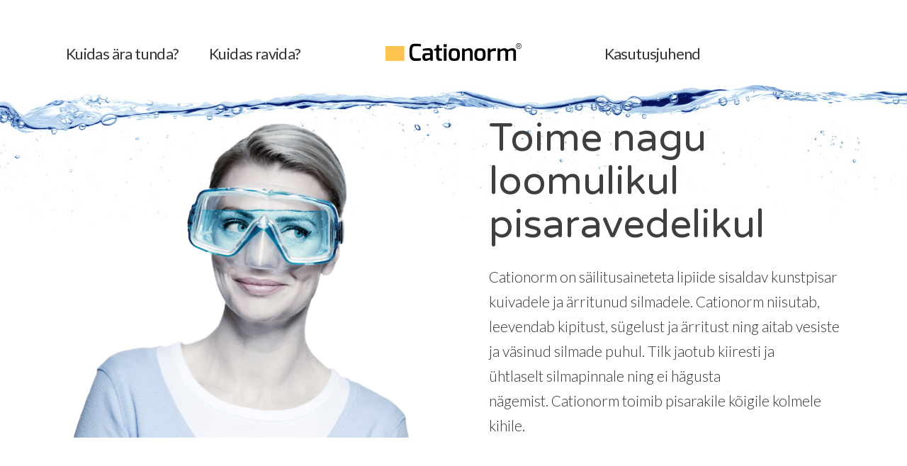

--- FILE ---
content_type: text/html; charset=UTF-8
request_url: https://cationorm.ee/ee/esileht/
body_size: 5191
content:

<!DOCTYPE html PUBLIC "-//W3C//DTD XHTML 1.0 Transitional//EN"
        "http://www.w3.org/TR/xhtml1/DTD/xhtml1-transitional.dtd">
<html lang="fi" xmlns="http://www.w3.org/1999/xhtml">
<head>
	<!-- Google Tag Manager -->
	<script>(function(w,d,s,l,i){w[l]=w[l]||[];w[l].push({'gtm.start':
	new Date().getTime(),event:'gtm.js'});var f=d.getElementsByTagName(s)[0],
	j=d.createElement(s),dl=l!='dataLayer'?'&l='+l:'';j.async=true;j.src=
	'https://www.googletagmanager.com/gtm.js?id='+i+dl;f.parentNode.insertBefore(j,f);
	})(window,document,'script','dataLayer','GTM-WV7F98J');</script>
	<!-- End Google Tag Manager -->
	
<meta http-equiv="content-type" content="text/html; charset=UTF-8" />
<title>Cationorm – Säilytysaineeton CE-valmiste kuivasilmäisyyteenCationorm – Pitkävaikutteinen CE-emulsio kuivasilmäisyyteen</title>
<meta name="description" content="Cationorm – Tehokas ja pitkävaikutteinen öljy-vesi-emulsio kuiville ja ärtyneille silmille. Kosteuttaa silmiä ja lievittää kirvelyä sekä kutinaa. Lue lisää!" />
<meta name="generator" content="concrete5 - 5.6.4.0" />
<script type="text/javascript">
var CCM_DISPATCHER_FILENAME = '/index.php';var CCM_CID = 132;var CCM_EDIT_MODE = false;var CCM_ARRANGE_MODE = false;var CCM_IMAGE_PATH = "/concrete/images";
var CCM_TOOLS_PATH = "/index.php/tools/required";
var CCM_BASE_URL = "https://cationorm.ee";
var CCM_REL = "";

</script>

<link rel="stylesheet" type="text/css" href="/concrete/css/ccm.base.css" />
<script type="text/javascript" src="/concrete/js/jquery.js"></script>
<script type="text/javascript" src="/concrete/js/ccm.base.js"></script>
<script type="text/javascript" src="/packages/automatic_email_obfuscator/js/email_deobfuscator_html.js"></script>
<style type="text/css"> 
#blockStyle945HeaderLayout1Cell1273 {text-align:right; background-repeat:no-repeat; margin:130px 0 0 0; } 
#blockStyle951MainLayout1Cell1228 {background-repeat:no-repeat; } 
#blockStyle952HeaderLayout1Cell2272 {background-repeat:no-repeat; margin:150px 0 0 0; } 
#blockStyle972Alue1Layout1Cell2130 {background-repeat:no-repeat; } 
#blockStyle1016HeaderLayout1Cell2268 {background-repeat:no-repeat; } 
#blockStyle1017MainLayout1Cell2246 {background-repeat:no-repeat; } 
#blockStyle1018MainLayout1Cell2247 {background-repeat:no-repeat; margin:0 0 100px 0; } 
#blockStyle1019Alue1Layout1Cell1131 {background-repeat:no-repeat; } 
#blockStyle1050HeaderLayout1Cell2279 {background-repeat:no-repeat; } 
#blockStyle1051HeaderLayout1Cell2280 {text-align:left; background-repeat:no-repeat; } 
#blockStyle1052Alue1Layout1Cell3132 {background-repeat:no-repeat; } 
#blockStyle918Main25 {background-repeat:no-repeat; margin:0 0 20px 0; } 
#blockStyle1053Main276 {background-repeat:no-repeat; } 
#blockStyle1054Main256 {background-repeat:no-repeat; } 
#blockStyle1055Main257 {background-repeat:no-repeat; } 
#blockStyle1056Main259 {background-repeat:no-repeat; } 
#blockStyle1057Main260 {background-repeat:no-repeat; } 
#blockStyle810Main95 {background-repeat:no-repeat; } 
#blockStyle835Main94 {background-repeat:no-repeat; } 
#blockStyle1049Main278 {background-repeat:no-repeat; max-width:700px;font-size:13px;margin-left:auto;margin-right:auto;} 
#ccm-layout-alue1-11-1 .ccm-layout-col-spacing { margin:0px 5px } 
#ccm-layout-header-28-1 .ccm-layout-col-spacing { margin:0px 50px } 
#ccm-layout-main-3-1 .ccm-layout-col-spacing { margin:0px 15px } 
</style>
	<meta name="viewport" content="width=device-width, initial-scale=1">
	<link rel="stylesheet" href="https://fonts.googleapis.com/icon?family=Material+Icons">
	<link href="https://fonts.googleapis.com/css?family=Lato:300,400,700,900|Varela+Round" rel="stylesheet">
	<link rel="stylesheet" href="/themes/materialize/css/materialize.css" type="text/css" media="screen,projection"/>
	<link rel="stylesheet" href="/themes/materialize/css/main.css" type="text/css" media="screen,projection">
	</head>
<body style="background-image:url('/files/2515/3495/0329/cationorm-liquid-background.jpg');background-color:#ffffff">
	<!-- Google Tag Manager (noscript) -->
	<noscript><iframe src="https://www.googletagmanager.com/ns.html?id=GTM-WV7F98J"
	height="0" width="0" style="display:none;visibility:hidden"></iframe></noscript>
	<!-- End Google Tag Manager (noscript) -->
	<div id="page-name">Esileht</div>
	<div class="rinc">
		<div class="navbar-space"></div>
		<div class="navbar-absolute">
			<nav class="transparent" role="navigation">
			    <div class="nav-wrapper container">
			    	<div class="row">
			    		<div class="col l4 s12 santen-navigation">
			    			<div class="row">
			    				<div class="col l6 hide-on-med-and-down">
								    <p style="text-align: center;"><a title="Kuidas ära tunda?" href="/ee/mille-jargi-aru-saada/">Kuidas ära tunda?</a></p>			    				</div>
			    				<div class="col l6 hide-on-med-and-down">
								    <p style="text-align: center;"><a title="Kuidas ravida?" href="/ee/kuidas-ravida/"><span id="docs-internal-guid-869f3eaf-7dcc-2e56-fb86-39cbdc1f75be"><span>Kuidas ravida</span></span>?</a></p>			    				</div>
			    			</div>
			    		</div>
			    		<div class="col l4 s12 center a-tad-from-top">
			    			
						    		<div id="blockStyle835Main94" class="logo1 ccm-block-styles" >
<a href="/ee/esileht/"><img border="0" class="ccm-image-block" alt="" src="/files/7414/8758/2444/cationorm_logo.png" width="192" height="38" /></a></div>	<div id="blockStyle810Main95" class="logo2 ccm-block-styles" >
<a href="/ee/esileht/"><img border="0" class="ccm-image-block" alt="" src="/files/7414/8758/2444/cationorm_logo.png" width="192" height="38" /></a></div>						    
			    		</div>
			    		<div class="col l4 s12 santen-navigation">
			    			<div class="row">
			    				<div class="col l6 hide-on-med-and-down">
								    			    				</div>
			    				<div class="col l6 hide-on-med-and-down">
								    <p style="text-align: center;"><a title="Käyttöohje" href="/ee/kasutusjuhend/"><span id="docs-internal-guid-aa2a1999-7dcc-a20a-54ad-6ad72af263cc"><span>Kasutusjuhend</span></span><br /></a></p>			    				</div>
			    			</div>
			    		</div>
			    	</div>
				    
				    
				    <a href="#" data-activates="nav-mobile" class="button-collapse teal-text"><i class="material-icons">menu</i></a>
			    </div>
		  	</nav>
		</div>
		<div id="nav-mobile" class="side-nav">
		   	<ul class="nav"><li class="nav-selected nav-path-selected"><a href="/ee/esileht/" target="_self" class="nav-selected nav-path-selected">Esileht</a></li><li class=""><a href="/ee/mille-jargi-aru-saada/" target="_self" class="">Kuidas ära tunda?</a></li><li class=""><a href="/ee/kuidas-ravida/" target="_self" class="">Kuidas ravida?</a></li><li class=""><a href="/ee/kasutusjuhend/" target="_self" class="">Kasutusjuhend</a></li></ul>		</div>	<div class="full-height valign-rinc">
		<div class="container">
			<div class="section">
				<div id="ccm-layout-wrapper-1429" class="ccm-layout-wrapper"><div id="ccm-layout-header-28-1" class="ccm-layout ccm-layout-table  ccm-layout-name-Header-Layout-1 "><div class="ccm-layout-row ccm-layout-row-1"><div class="ccm-layout-28-col-1 ccm-layout-cell ccm-layout-col ccm-layout-col-1 first" style="width:50%"><div class="ccm-layout-col-spacing">	<div id="blockStyle945HeaderLayout1Cell1273" class="over3 boot ccm-block-styles" >
<img border="0" class="ccm-image-block" alt="" src="/files/9615/3509/9141/Lady-Blonde-with-mask.png" width="600" height="568" /></div></div></div><div class="ccm-layout-28-col-2 ccm-layout-cell ccm-layout-col ccm-layout-col-2 last" style="width:49.99%"><div class="ccm-layout-col-spacing">	<div id="blockStyle952HeaderLayout1Cell2272" class="boot ccm-block-styles" >
<h1 style="text-align: left;">Toime nagu loomulikul pisaravedelikul</h1></div>	<div id="blockStyle1016HeaderLayout1Cell2268" class="bigger-text boot musta ccm-block-styles" >
<p style="text-align: left;" dir="ltr">Cationorm on säilitusaineteta lipiide sisaldav kunstpisar kuivadele ja ärritunud silmadele. Cationorm niisutab, leevendab kipitust, sügelust ja ärritust ning aitab vesiste ja väsinud silmade puhul. Tilk jaotub kiiresti ja ühtlaselt silmapinnale ning ei hägusta nägemist. <span>Cationorm toimib pisarakile kõigile kolmele kihile.</span></p></div>	<div id="blockStyle1051HeaderLayout1Cell2280" class="boot musta ccm-block-styles" >
<div class="rinc-painike">
	<a class="transparent waves-effect waves-light btn" href="https://www.cationorm.ee/ee/kasutusjuhend/">
	<i class="material-icons right">
																																																																																																																																																																																																																																												play_arrow																																																																																																																																																																																																																																																					</i>
			Vaadake, kuidas Cationorm silmatilku kasutatakse		</a>
</div></div>	<div id="blockStyle1050HeaderLayout1Cell2279" class=" boot musta ccm-block-styles" >
<p>Cationorm on meditsiiniseade.</p></div></div></div><div class="ccm-spacer"></div></div></div></div>			</div>
		</div>
	</div>
	<div class="container">
		<div class="section">
			<div id="ccm-layout-wrapper-1430" class="ccm-layout-wrapper"><div id="ccm-layout-main-3-1" class="ccm-layout ccm-layout-table  ccm-layout-name-Main-Layout-1 "><div class="ccm-layout-row ccm-layout-row-1"><div class="ccm-layout-3-col-1 ccm-layout-cell ccm-layout-col ccm-layout-col-1 first" style="width:50%"><div class="ccm-layout-col-spacing">	<div id="blockStyle951MainLayout1Cell1228" class="boot no-pointer-event ccm-block-styles" >
<img border="0" class="ccm-image-block" alt="" src="/files/cache/eef311951695947a7b450ecbd0789e4b_f53.png"  width="430" height="351" /></div></div></div><div class="ccm-layout-3-col-2 ccm-layout-cell ccm-layout-col ccm-layout-col-2 last" style="width:49.99%"><div class="ccm-layout-col-spacing">	<div id="blockStyle1017MainLayout1Cell2246" class="boot musta ccm-block-styles" >
<h2>Cationorm<sup>®</sup> – kuivadele silmadele</h2></div>	<div id="blockStyle1018MainLayout1Cell2247" class="boot musta ccm-block-styles" >
<p>Cationorm niisutab ja kaitseb silmapinda ning vähendab hõõrdumist pilgutamisel.<span id="docs-internal-guid-4237732e-7dce-dacb-48cd-24986ef91ec5"> <strong>Cationorm sobib ka kontaktläätsede kandjatele.</strong></span></p>
<p style="text-align: left;" dir="ltr"><br />Cationorm on hästi talutav ja mugav kasutada. Piimjas vedelikutaoline emulsioon toimib silmapinnal pikaajaliselt.<br /><strong><br /></strong></p>
<h5><span id="docs-internal-guid-74c9ca60-7dcf-4bd5-e09f-fd2e0bb9c8eb"><span>Jaotub kiiresti ja ühtlaselt </span></span></h5>
<p dir="ltr">Cationorm silmatilkade tootmisel on kasutatud NOVASORB® tehnoloogiat. Iga tilk koosneb positiivselt laetud nanotilkadest, mida silma negatiivselt laetud pind enda külge tõmbab.</p>
<p>Selle positiivse elektrostaatilise tõmbejõu abil kinnitub Cationorm silmapinnale, laotub ühtlaselt ja püsib seal pikemalt. NOVASORB® tehnoloogia pikendab Cationorm silmatilkade toimeaega silmapinnal.*</p>
<p>*) Lallemand F. et al. HJ Drug Deliv. 2012; 2012:604204</p></div></div></div><div class="ccm-spacer"></div></div></div></div>		</div>
	</div>
			<div class="rinc-alue-1">
			<div class="container">
				<div class="section">
					<div id="ccm-layout-wrapper-1427" class="ccm-layout-wrapper"><div id="ccm-layout-alue1-11-1" class="ccm-layout ccm-layout-table  ccm-layout-name-Alue1-Layout-1 "><div class="ccm-layout-row ccm-layout-row-1"><div class="ccm-layout-11-col-1 ccm-layout-cell ccm-layout-col ccm-layout-col-1 first" style="width:33%"><div class="ccm-layout-col-spacing">	<div id="blockStyle1019Alue1Layout1Cell1131" class="boot ccm-block-styles" >
<div class="rinc-nosto auto-height-1">
	<div class="center"><i class="teal-text material-icons medium">
																																																																																																																																																																																																																																																																																																																																																																																																																																																																																																	</i></div>

			<div class="rinc-nosto-kuva" style="background-image:url('/files/9014/8164/3610/silmat.jpg');"></div>
		<div class="rinc-nosto-padding">
		<h5 class="center">
					Kuidas &auml;ra tunda?				</h5>
		<span class="light center">
					<p><span id="docs-internal-guid-4dd52629-7dd1-5f90-540b-cb30535e8f7b"><span>Kõige tavalisemad kuiva silma sündroomi sümptomid on silmade kipitus, sügelus, võõrkeha tunne silmas, valguskartlikkus ning väsinud ja vesised silmad.</span></span></p>				</span>

					<div class="center section"><a class="teal waves-effect waves-light btn center" href="https://www.cationorm.ee/ee/mille-jargi-aru-saada/">Loe lisaks</a></div>
		
			</div>
</div></div></div></div><div class="ccm-layout-11-col-2 ccm-layout-cell ccm-layout-col ccm-layout-col-2 " style="width:33%"><div class="ccm-layout-col-spacing">	<div id="blockStyle972Alue1Layout1Cell2130" class="boot ccm-block-styles" >
<div class="rinc-nosto auto-height-1">
	<div class="center"><i class="teal-text material-icons medium">
																																																																																																																																																																																																																																																																																																																																																																																																																																																																																																	</i></div>

			<div class="rinc-nosto-kuva" style="background-image:url('/files/2314/8164/2784/kuivasilmaisyystesti.jpg');"></div>
		<div class="rinc-nosto-padding">
		<h5 class="center">
					Kuiva silma test				</h5>
		<span class="light center">
					<p><span id="docs-internal-guid-c2599f57-7dd1-aa78-ece9-b842d733ee9c"><span>Kuiva silma sündroomi sümptomeid võivad põhjustada nt vananemine, keskkond, kuvariga töö ja kontaktläätsed. Testi, kas sina kannatad kuiva silma sündroomi all.</span></span></p>				</span>

					<div class="center section"><a class="teal waves-effect waves-light btn center" href="https://www.cationorm.ee/ee/kuiva-silma-test/">Tee test</a></div>
		
			</div>
</div></div></div></div><div class="ccm-layout-11-col-3 ccm-layout-cell ccm-layout-col ccm-layout-col-3 last" style="width:33.99%"><div class="ccm-layout-col-spacing">	<div id="blockStyle1052Alue1Layout1Cell3132" class="boot ccm-block-styles" >
<div class="rinc-nosto auto-height-1">
	<div class="center"><i class="teal-text material-icons medium">
																																																																																																																																																																																																																																																																																																																																																																																																																																																																																																	</i></div>

			<div class="rinc-nosto-kuva" style="background-image:url('/files/4916/0268/2056/linssi-es.jpg');"></div>
		<div class="rinc-nosto-padding">
		<h5 class="center">
					Santen				</h5>
		<span class="light center">
					<p>Santen OY on Põhja-Euroopa juhtiv silmaravimite tootja. Santen arendab säilitusaineteta preparaate silmahaiguste raviks.</p>				</span>

		
					<div class="center section"><a target="_blank" class="teal waves-effect waves-light btn" href="https://www.santen.ee/">Santeni lehele</a></div>
			</div>
</div></div></div></div><div class="ccm-spacer"></div></div></div></div>				</div>
			</div>	
		</div>
		<footer class="page-footer white black-text">
    <div class="container">
      <div class="row">
        <div class="col l4 s12">
          <img border="0" class="ccm-image-block" alt="" src="/files/4616/1174/2523/santen-slogan-new.png" width="337" height="137" />        </div>
        <div class="col l4 s12">
          <h6>Santen</h6><p dir="ltr">Santen pakub preparaate erinevatele silmahaiguste ravivaldkondadele: kuiva silma sündroom, glaukoom, bakteriaalne silmapõletik ja allergia.</p>
<p dir="ltr">Santen uurib ja arendab ravimeid nii silma eesmise kui ka tagumise osa haigustele. Silma eesmise osa haigusi, nagu kuiva silma sündroom ja glaukoom, ravitakse silmatilkadega. Santen on teerajaja just säilitusaineteta silmatilkade arendamisel.</p>        </div>
        <div class="col l4 s12">
          	<div id="blockStyle918Main25" class=" ccm-block-styles" >
<h6><span id="docs-internal-guid-516252be-7df0-92d7-77a4-ee885d40c26b"><span>Muud Santeni tooted</span></span></h6></div>	<div id="blockStyle1053Main276" class="ocutears ccm-block-styles" >
<div class="rinc-painike">
	<a class="transparent waves-effect waves-light btn" href="https://ocutears.ee" target="_blank">
	<i class="material-icons right">
																																																																																																																																																																																																																																												play_arrow																																																																																																																																																																																																																																																					</i>
			Ocutears silmatilgad		</a>
</div></div>	<div id="blockStyle1054Main256" class="hyprosan ccm-block-styles" >
<div class="rinc-painike">
	<a class="transparent waves-effect waves-light btn" href="https://hyprosan.ee" target="_blank">
	<i class="material-icons right">
																																																																																																																																																																																																																																												play_arrow																																																																																																																																																																																																																																																					</i>
			Hyprosan&reg; (h&uuml;promelloos) silmatilgad		</a>
</div></div>	<div id="blockStyle1055Main257" class="oftagel ccm-block-styles" >
<div class="rinc-painike">
	<a class="transparent waves-effect waves-light btn" href="https://oftagel.ee" target="_blank">
	<i class="material-icons right">
																																																																																																																																																																																																																																												play_arrow																																																																																																																																																																																																																																																					</i>
			Oftagel (karbomeer 974P) silmageel		</a>
</div></div>	<div id="blockStyle1056Main259" class="lecrolyn ccm-block-styles" >
<div class="rinc-painike">
	<a class="transparent waves-effect waves-light btn" href="https://lecrolyn.ee" target="_blank">
	<i class="material-icons right">
																																																																																																																																																																																																																																												play_arrow																																																																																																																																																																																																																																																					</i>
			Lecrolyn (naatriumkromogl&uuml;kaat) allergiatilgad		</a>
</div></div>	<div id="blockStyle1057Main260" class="otiborin ccm-block-styles" >
<div class="rinc-painike">
	<a class="transparent waves-effect waves-light btn" href="https://lutax10plus.ee" target="_blank">
	<i class="material-icons right">
																																																																																																																																																																																																																																												play_arrow																																																																																																																																																																																																																																																					</i>
			Lutax 10 Plus kapslid		</a>
</div></div>        </div>
      </div>
    </div>
    <div class="container">
        	<div id="blockStyle1049Main278" class=" ccm-block-styles" >
<p style="text-align: center;">Hyprosan (hüpromelloos), Oftagel (karbomeer 974P) ja Lecrolyn (naatriumkromoglükaat) on käsimüügiravimid.</p>
<p style="text-align: center;">Tähelepanu! Tegemist on ravimiga. Enne tarvitamist lugege tähelepanelikult pakendis olevat infolehte. Kaebuste püsimise korral või ravimi kõrvaltoimete tekkimisel pidage nõu arsti või apteekriga.</p></div>    </div>
    <div class="footer-copyright black-text">
      <div class="container">
        <span>©&nbsp;Copyright&nbsp;</span><span id="copyright_start">2018</span><span id="copyright_now"></span>,
        <span><a href="http://roihuinc.fi" target="_blank" title="Markkinointiviestinnän palveluyritys Roihu Inc.">Roihu Inc.</a>,</span>
        <span>
          Cationorm        </span>
      </div>
    </div>
  </footer>
</div>
<script type="text/javascript" src="/themes/materialize/js/materialize.js"></script>
<script type="text/javascript" src="/themes/materialize/js/javascript.js"></script>
<script type="text/javascript">
  var copyright_now = new Date().getFullYear();
  var copyright_start = document.getElementById('copyright_start').innerHTML;
  if (copyright_start < copyright_now) {
    document.getElementById('copyright_now').innerHTML = '–'+copyright_now;
  }
</script>
</body>
</html>


--- FILE ---
content_type: text/css
request_url: https://cationorm.ee/themes/materialize/css/materialize.css
body_size: 30284
content:
/*!
 * Materialize v0.97.3 (http://materializecss.com)
 * Copyright 2014-2015 Materialize
 * MIT License (https://raw.githubusercontent.com/Dogfalo/materialize/master/LICENSE)
 */
.rinc .materialize-red.lighten-5 {
  background-color: #fdeaeb !important; }

.rinc .materialize-red-text.text-lighten-5 {
  color: #fdeaeb !important; }

.rinc .materialize-red.lighten-4 {
  background-color: #f8c1c3 !important; }

.rinc .materialize-red-text.text-lighten-4 {
  color: #f8c1c3 !important; }

.rinc .materialize-red.lighten-3 {
  background-color: #f3989b !important; }

.rinc .materialize-red-text.text-lighten-3 {
  color: #f3989b !important; }

.rinc .materialize-red.lighten-2 {
  background-color: #ee6e73 !important; }

.rinc .materialize-red-text.text-lighten-2 {
  color: #ee6e73 !important; }

.rinc .materialize-red.lighten-1 {
  background-color: #ea454b !important; }

.rinc .materialize-red-text.text-lighten-1 {
  color: #ea454b !important; }

.rinc .materialize-red {
  background-color: #e51c23 !important; }

.rinc .materialize-red-text {
  color: #e51c23 !important; }

.rinc .materialize-red.darken-1 {
  background-color: #d0181e !important; }

.rinc .materialize-red-text.text-darken-1 {
  color: #d0181e !important; }

.rinc .materialize-red.darken-2 {
  background-color: #b9151b !important; }

.rinc .materialize-red-text.text-darken-2 {
  color: #b9151b !important; }

.rinc .materialize-red.darken-3 {
  background-color: #a21318 !important; }

.rinc .materialize-red-text.text-darken-3 {
  color: #a21318 !important; }

.rinc .materialize-red.darken-4 {
  background-color: #8b1014 !important; }

.rinc .materialize-red-text.text-darken-4 {
  color: #8b1014 !important; }

.rinc .red.lighten-5 {
  background-color: #FFEBEE !important; }

.rinc .red-text.text-lighten-5 {
  color: #FFEBEE !important; }

.rinc .red.lighten-4 {
  background-color: #FFCDD2 !important; }

.rinc .red-text.text-lighten-4 {
  color: #FFCDD2 !important; }

.rinc .red.lighten-3 {
  background-color: #EF9A9A !important; }

.rinc .red-text.text-lighten-3 {
  color: #EF9A9A !important; }

.rinc .red.lighten-2 {
  background-color: #E57373 !important; }

.rinc .red-text.text-lighten-2 {
  color: #E57373 !important; }

.rinc .red.lighten-1 {
  background-color: #EF5350 !important; }

.rinc .red-text.text-lighten-1 {
  color: #EF5350 !important; }

.rinc .red {
  background-color: #F44336 !important; }

.rinc .red-text {
  color: #F44336 !important; }

.rinc .red.darken-1 {
  background-color: #E53935 !important; }

.rinc .red-text.text-darken-1 {
  color: #E53935 !important; }

.rinc .red.darken-2 {
  background-color: #D32F2F !important; }

.rinc .red-text.text-darken-2 {
  color: #D32F2F !important; }

.rinc .red.darken-3 {
  background-color: #C62828 !important; }

.rinc .red-text.text-darken-3 {
  color: #C62828 !important; }

.rinc .red.darken-4 {
  background-color: #B71C1C !important; }

.rinc .red-text.text-darken-4 {
  color: #B71C1C !important; }

.rinc .red.accent-1 {
  background-color: #FF8A80 !important; }

.rinc .red-text.text-accent-1 {
  color: #FF8A80 !important; }

.rinc .red.accent-2 {
  background-color: #FF5252 !important; }

.rinc .red-text.text-accent-2 {
  color: #FF5252 !important; }

.rinc .red.accent-3 {
  background-color: #FF1744 !important; }

.rinc .red-text.text-accent-3 {
  color: #FF1744 !important; }

.rinc .red.accent-4 {
  background-color: #D50000 !important; }

.rinc .red-text.text-accent-4 {
  color: #D50000 !important; }

.rinc .pink.lighten-5 {
  background-color: #fce4ec !important; }

.rinc .pink-text.text-lighten-5 {
  color: #fce4ec !important; }

.rinc .pink.lighten-4 {
  background-color: #f8bbd0 !important; }

.rinc .pink-text.text-lighten-4 {
  color: #f8bbd0 !important; }

.rinc .pink.lighten-3 {
  background-color: #f48fb1 !important; }

.rinc .pink-text.text-lighten-3 {
  color: #f48fb1 !important; }

.rinc .pink.lighten-2 {
  background-color: #f06292 !important; }

.rinc .pink-text.text-lighten-2 {
  color: #f06292 !important; }

.rinc .pink.lighten-1 {
  background-color: #ec407a !important; }

.rinc .pink-text.text-lighten-1 {
  color: #ec407a !important; }

.rinc .pink {
  background-color: #e91e63 !important; }

.rinc .pink-text {
  color: #e91e63 !important; }

.rinc .pink.darken-1 {
  background-color: #d81b60 !important; }

.rinc .pink-text.text-darken-1 {
  color: #d81b60 !important; }

.rinc .pink.darken-2 {
  background-color: #c2185b !important; }

.rinc .pink-text.text-darken-2 {
  color: #c2185b !important; }

.rinc .pink.darken-3 {
  background-color: #ad1457 !important; }

.rinc .pink-text.text-darken-3 {
  color: #ad1457 !important; }

.rinc .pink.darken-4 {
  background-color: #880e4f !important; }

.rinc .pink-text.text-darken-4 {
  color: #880e4f !important; }

.rinc .pink.accent-1 {
  background-color: #ff80ab !important; }

.rinc .pink-text.text-accent-1 {
  color: #ff80ab !important; }

.rinc .pink.accent-2 {
  background-color: #ff4081 !important; }

.rinc .pink-text.text-accent-2 {
  color: #ff4081 !important; }

.rinc .pink.accent-3 {
  background-color: #f50057 !important; }

.rinc .pink-text.text-accent-3 {
  color: #f50057 !important; }

.rinc .pink.accent-4 {
  background-color: #c51162 !important; }

.rinc .pink-text.text-accent-4 {
  color: #c51162 !important; }

.rinc .purple.lighten-5 {
  background-color: #f3e5f5 !important; }

.rinc .purple-text.text-lighten-5 {
  color: #f3e5f5 !important; }

.rinc .purple.lighten-4 {
  background-color: #e1bee7 !important; }

.rinc .purple-text.text-lighten-4 {
  color: #e1bee7 !important; }

.rinc .purple.lighten-3 {
  background-color: #ce93d8 !important; }

.rinc .purple-text.text-lighten-3 {
  color: #ce93d8 !important; }

.rinc .purple.lighten-2 {
  background-color: #ba68c8 !important; }

.rinc .purple-text.text-lighten-2 {
  color: #ba68c8 !important; }

.rinc .purple.lighten-1 {
  background-color: #ab47bc !important; }

.rinc .purple-text.text-lighten-1 {
  color: #ab47bc !important; }

.rinc .purple {
  background-color: #9c27b0 !important; }

.rinc .purple-text {
  color: #9c27b0 !important; }

.rinc .purple.darken-1 {
  background-color: #8e24aa !important; }

.rinc .purple-text.text-darken-1 {
  color: #8e24aa !important; }

.rinc .purple.darken-2 {
  background-color: #7b1fa2 !important; }

.rinc .purple-text.text-darken-2 {
  color: #7b1fa2 !important; }

.rinc .purple.darken-3 {
  background-color: #6a1b9a !important; }

.rinc .purple-text.text-darken-3 {
  color: #6a1b9a !important; }

.rinc .purple.darken-4 {
  background-color: #4a148c !important; }

.rinc .purple-text.text-darken-4 {
  color: #4a148c !important; }

.rinc .purple.accent-1 {
  background-color: #ea80fc !important; }

.rinc .purple-text.text-accent-1 {
  color: #ea80fc !important; }

.rinc .purple.accent-2 {
  background-color: #e040fb !important; }

.rinc .purple-text.text-accent-2 {
  color: #e040fb !important; }

.rinc .purple.accent-3 {
  background-color: #d500f9 !important; }

.rinc .purple-text.text-accent-3 {
  color: #d500f9 !important; }

.rinc .purple.accent-4 {
  background-color: #aa00ff !important; }

.rinc .purple-text.text-accent-4 {
  color: #aa00ff !important; }

.rinc .deep-purple.lighten-5 {
  background-color: #ede7f6 !important; }

.rinc .deep-purple-text.text-lighten-5 {
  color: #ede7f6 !important; }

.rinc .deep-purple.lighten-4 {
  background-color: #d1c4e9 !important; }

.rinc .deep-purple-text.text-lighten-4 {
  color: #d1c4e9 !important; }

.rinc .deep-purple.lighten-3 {
  background-color: #b39ddb !important; }

.rinc .deep-purple-text.text-lighten-3 {
  color: #b39ddb !important; }

.rinc .deep-purple.lighten-2 {
  background-color: #9575cd !important; }

.rinc .deep-purple-text.text-lighten-2 {
  color: #9575cd !important; }

.rinc .deep-purple.lighten-1 {
  background-color: #7e57c2 !important; }

.rinc .deep-purple-text.text-lighten-1 {
  color: #7e57c2 !important; }

.rinc .deep-purple {
  background-color: #673ab7 !important; }

.rinc .deep-purple-text {
  color: #673ab7 !important; }

.rinc .deep-purple.darken-1 {
  background-color: #5e35b1 !important; }

.rinc .deep-purple-text.text-darken-1 {
  color: #5e35b1 !important; }

.rinc .deep-purple.darken-2 {
  background-color: #512da8 !important; }

.rinc .deep-purple-text.text-darken-2 {
  color: #512da8 !important; }

.rinc .deep-purple.darken-3 {
  background-color: #4527a0 !important; }

.rinc .deep-purple-text.text-darken-3 {
  color: #4527a0 !important; }

.rinc .deep-purple.darken-4 {
  background-color: #311b92 !important; }

.rinc .deep-purple-text.text-darken-4 {
  color: #311b92 !important; }

.rinc .deep-purple.accent-1 {
  background-color: #b388ff !important; }

.rinc .deep-purple-text.text-accent-1 {
  color: #b388ff !important; }

.rinc .deep-purple.accent-2 {
  background-color: #7c4dff !important; }

.rinc .deep-purple-text.text-accent-2 {
  color: #7c4dff !important; }

.rinc .deep-purple.accent-3 {
  background-color: #651fff !important; }

.rinc .deep-purple-text.text-accent-3 {
  color: #651fff !important; }

.rinc .deep-purple.accent-4 {
  background-color: #6200ea !important; }

.rinc .deep-purple-text.text-accent-4 {
  color: #6200ea !important; }

.rinc .indigo.lighten-5 {
  background-color: #e8eaf6 !important; }

.rinc .indigo-text.text-lighten-5 {
  color: #e8eaf6 !important; }

.rinc .indigo.lighten-4 {
  background-color: #c5cae9 !important; }

.rinc .indigo-text.text-lighten-4 {
  color: #c5cae9 !important; }

.rinc .indigo.lighten-3 {
  background-color: #9fa8da !important; }

.rinc .indigo-text.text-lighten-3 {
  color: #9fa8da !important; }

.rinc .indigo.lighten-2 {
  background-color: #7986cb !important; }

.rinc .indigo-text.text-lighten-2 {
  color: #7986cb !important; }

.rinc .indigo.lighten-1 {
  background-color: #5c6bc0 !important; }

.rinc .indigo-text.text-lighten-1 {
  color: #5c6bc0 !important; }

.rinc .indigo {
  background-color: #3f51b5 !important; }

.rinc .indigo-text {
  color: #3f51b5 !important; }

.rinc .indigo.darken-1 {
  background-color: #3949ab !important; }

.rinc .indigo-text.text-darken-1 {
  color: #3949ab !important; }

.rinc .indigo.darken-2 {
  background-color: #303f9f !important; }

.rinc .indigo-text.text-darken-2 {
  color: #303f9f !important; }

.rinc .indigo.darken-3 {
  background-color: #283593 !important; }

.rinc .indigo-text.text-darken-3 {
  color: #283593 !important; }

.rinc .indigo.darken-4 {
  background-color: #1a237e !important; }

.rinc .indigo-text.text-darken-4 {
  color: #1a237e !important; }

.rinc .indigo.accent-1 {
  background-color: #8c9eff !important; }

.rinc .indigo-text.text-accent-1 {
  color: #8c9eff !important; }

.rinc .indigo.accent-2 {
  background-color: #536dfe !important; }

.rinc .indigo-text.text-accent-2 {
  color: #536dfe !important; }

.rinc .indigo.accent-3 {
  background-color: #3d5afe !important; }

.rinc .indigo-text.text-accent-3 {
  color: #3d5afe !important; }

.rinc .indigo.accent-4 {
  background-color: #304ffe !important; }

.rinc .indigo-text.text-accent-4 {
  color: #304ffe !important; }

.rinc .blue.lighten-5 {
  background-color: #E3F2FD !important; }

.rinc .blue-text.text-lighten-5 {
  color: #E3F2FD !important; }

.rinc .blue.lighten-4 {
  background-color: #BBDEFB !important; }

.rinc .blue-text.text-lighten-4 {
  color: #BBDEFB !important; }

.rinc .blue.lighten-3 {
  background-color: #90CAF9 !important; }

.rinc .blue-text.text-lighten-3 {
  color: #90CAF9 !important; }

.rinc .blue.lighten-2 {
  background-color: #64B5F6 !important; }

.rinc .blue-text.text-lighten-2 {
  color: #64B5F6 !important; }

.rinc .blue.lighten-1 {
  background-color: #42A5F5 !important; }

.rinc .blue-text.text-lighten-1 {
  color: #42A5F5 !important; }

.rinc .blue {
  background-color: #2196F3 !important; }

.rinc .blue-text {
  color: #2196F3 !important; }

.rinc .blue.darken-1 {
  background-color: #1E88E5 !important; }

.rinc .blue-text.text-darken-1 {
  color: #1E88E5 !important; }

.rinc .blue.darken-2 {
  background-color: #1976D2 !important; }

.rinc .blue-text.text-darken-2 {
  color: #1976D2 !important; }

.rinc .blue.darken-3 {
  background-color: #1565C0 !important; }

.rinc .blue-text.text-darken-3 {
  color: #1565C0 !important; }

.rinc .blue.darken-4 {
  background-color: #0D47A1 !important; }

.rinc .blue-text.text-darken-4 {
  color: #0D47A1 !important; }

.rinc .blue.accent-1 {
  background-color: #82B1FF !important; }

.rinc .blue-text.text-accent-1 {
  color: #82B1FF !important; }

.rinc .blue.accent-2 {
  background-color: #448AFF !important; }

.rinc .blue-text.text-accent-2 {
  color: #448AFF !important; }

.rinc .blue.accent-3 {
  background-color: #2979FF !important; }

.rinc .blue-text.text-accent-3 {
  color: #2979FF !important; }

.rinc .blue.accent-4 {
  background-color: #2962FF !important; }

.rinc .blue-text.text-accent-4 {
  color: #2962FF !important; }

.rinc .light-blue.lighten-5 {
  background-color: #e1f5fe !important; }

.rinc .light-blue-text.text-lighten-5 {
  color: #e1f5fe !important; }

.rinc .light-blue.lighten-4 {
  background-color: #b3e5fc !important; }

.rinc .light-blue-text.text-lighten-4 {
  color: #b3e5fc !important; }

.rinc .light-blue.lighten-3 {
  background-color: #81d4fa !important; }

.rinc .light-blue-text.text-lighten-3 {
  color: #81d4fa !important; }

.rinc .light-blue.lighten-2 {
  background-color: #4fc3f7 !important; }

.rinc .light-blue-text.text-lighten-2 {
  color: #4fc3f7 !important; }

.rinc .light-blue.lighten-1 {
  background-color: #29b6f6 !important; }

.rinc .light-blue-text.text-lighten-1 {
  color: #29b6f6 !important; }

.rinc .light-blue {
  background-color: #03a9f4 !important; }

.rinc .light-blue-text {
  color: #03a9f4 !important; }

.rinc .light-blue.darken-1 {
  background-color: #039be5 !important; }

.rinc .light-blue-text.text-darken-1 {
  color: #039be5 !important; }

.rinc .light-blue.darken-2 {
  background-color: #0288d1 !important; }

.rinc .light-blue-text.text-darken-2 {
  color: #0288d1 !important; }

.rinc .light-blue.darken-3 {
  background-color: #0277bd !important; }

.rinc .light-blue-text.text-darken-3 {
  color: #0277bd !important; }

.rinc .light-blue.darken-4 {
  background-color: #01579b !important; }

.rinc .light-blue-text.text-darken-4 {
  color: #01579b !important; }

.rinc .light-blue.accent-1 {
  background-color: #80d8ff !important; }

.rinc .light-blue-text.text-accent-1 {
  color: #80d8ff !important; }

.rinc .light-blue.accent-2 {
  background-color: #40c4ff !important; }

.rinc .light-blue-text.text-accent-2 {
  color: #40c4ff !important; }

.rinc .light-blue.accent-3 {
  background-color: #00b0ff !important; }

.rinc .light-blue-text.text-accent-3 {
  color: #00b0ff !important; }

.rinc .light-blue.accent-4 {
  background-color: #0091ea !important; }

.rinc .light-blue-text.text-accent-4 {
  color: #0091ea !important; }

.rinc .cyan.lighten-5 {
  background-color: #e0f7fa !important; }

.rinc .cyan-text.text-lighten-5 {
  color: #e0f7fa !important; }

.rinc .cyan.lighten-4 {
  background-color: #b2ebf2 !important; }

.rinc .cyan-text.text-lighten-4 {
  color: #b2ebf2 !important; }

.rinc .cyan.lighten-3 {
  background-color: #80deea !important; }

.rinc .cyan-text.text-lighten-3 {
  color: #80deea !important; }

.rinc .cyan.lighten-2 {
  background-color: #4dd0e1 !important; }

.rinc .cyan-text.text-lighten-2 {
  color: #4dd0e1 !important; }

.rinc .cyan.lighten-1 {
  background-color: #26c6da !important; }

.rinc .cyan-text.text-lighten-1 {
  color: #26c6da !important; }

.rinc .cyan {
  background-color: #00bcd4 !important; }

.rinc .cyan-text {
  color: #00bcd4 !important; }

.rinc .cyan.darken-1 {
  background-color: #00acc1 !important; }

.rinc .cyan-text.text-darken-1 {
  color: #00acc1 !important; }

.rinc .cyan.darken-2 {
  background-color: #0097a7 !important; }

.rinc .cyan-text.text-darken-2 {
  color: #0097a7 !important; }

.rinc .cyan.darken-3 {
  background-color: #00838f !important; }

.rinc .cyan-text.text-darken-3 {
  color: #00838f !important; }

.rinc .cyan.darken-4 {
  background-color: #006064 !important; }

.rinc .cyan-text.text-darken-4 {
  color: #006064 !important; }

.rinc .cyan.accent-1 {
  background-color: #84ffff !important; }

.rinc .cyan-text.text-accent-1 {
  color: #84ffff !important; }

.rinc .cyan.accent-2 {
  background-color: #18ffff !important; }

.rinc .cyan-text.text-accent-2 {
  color: #18ffff !important; }

.rinc .cyan.accent-3 {
  background-color: #00e5ff !important; }

.rinc .cyan-text.text-accent-3 {
  color: #00e5ff !important; }

.rinc .cyan.accent-4 {
  background-color: #00b8d4 !important; }

.rinc .cyan-text.text-accent-4 {
  color: #00b8d4 !important; }

.rinc .teal.lighten-5 {
  background-color: #e0f2f1 !important; }

.rinc .teal-text.text-lighten-5 {
  color: #e0f2f1 !important; }

.rinc .teal.lighten-4 {
  background-color: #b2dfdb !important; }

.rinc .teal-text.text-lighten-4 {
  color: #b2dfdb !important; }

.rinc .teal.lighten-3 {
  background-color: #80cbc4 !important; }

.rinc .teal-text.text-lighten-3 {
  color: #80cbc4 !important; }

.rinc .teal.lighten-2 {
  background-color: #4db6ac !important; }

.rinc .teal-text.text-lighten-2 {
  color: #4db6ac !important; }

.rinc .teal.lighten-1 {
  background-color: #26a69a !important; }

.rinc .teal-text.text-lighten-1 {
  color: #26a69a !important; }

.rinc .teal {
  background-color: #009688 !important; }

.rinc .teal-text {
  color: #009688 !important; }

.rinc .teal.darken-1 {
  background-color: #00897b !important; }

.rinc .teal-text.text-darken-1 {
  color: #00897b !important; }

.rinc .teal.darken-2 {
  background-color: #00796b !important; }

.rinc .teal-text.text-darken-2 {
  color: #00796b !important; }

.rinc .teal.darken-3 {
  background-color: #00695c !important; }

.rinc .teal-text.text-darken-3 {
  color: #00695c !important; }

.rinc .teal.darken-4 {
  background-color: #004d40 !important; }

.rinc .teal-text.text-darken-4 {
  color: #004d40 !important; }

.rinc .teal.accent-1 {
  background-color: #a7ffeb !important; }

.rinc .teal-text.text-accent-1 {
  color: #a7ffeb !important; }

.rinc .teal.accent-2 {
  background-color: #64ffda !important; }

.rinc .teal-text.text-accent-2 {
  color: #64ffda !important; }

.rinc .teal.accent-3 {
  background-color: #1de9b6 !important; }

.rinc .teal-text.text-accent-3 {
  color: #1de9b6 !important; }

.rinc .teal.accent-4 {
  background-color: #00bfa5 !important; }

.rinc .teal-text.text-accent-4 {
  color: #00bfa5 !important; }

.rinc .green.lighten-5 {
  background-color: #E8F5E9 !important; }

.rinc .green-text.text-lighten-5 {
  color: #E8F5E9 !important; }

.rinc .green.lighten-4 {
  background-color: #C8E6C9 !important; }

.rinc .green-text.text-lighten-4 {
  color: #C8E6C9 !important; }

.rinc .green.lighten-3 {
  background-color: #A5D6A7 !important; }

.rinc .green-text.text-lighten-3 {
  color: #A5D6A7 !important; }

.rinc .green.lighten-2 {
  background-color: #81C784 !important; }

.rinc .green-text.text-lighten-2 {
  color: #81C784 !important; }

.rinc .green.lighten-1 {
  background-color: #66BB6A !important; }

.rinc .green-text.text-lighten-1 {
  color: #66BB6A !important; }

.rinc .green {
  background-color: #4CAF50 !important; }

.rinc .green-text {
  color: #4CAF50 !important; }

.rinc .green.darken-1 {
  background-color: #43A047 !important; }

.rinc .green-text.text-darken-1 {
  color: #43A047 !important; }

.rinc .green.darken-2 {
  background-color: #388E3C !important; }

.rinc .green-text.text-darken-2 {
  color: #388E3C !important; }

.rinc .green.darken-3 {
  background-color: #2E7D32 !important; }

.rinc .green-text.text-darken-3 {
  color: #2E7D32 !important; }

.rinc .green.darken-4 {
  background-color: #1B5E20 !important; }

.rinc .green-text.text-darken-4 {
  color: #1B5E20 !important; }

.rinc .green.accent-1 {
  background-color: #B9F6CA !important; }

.rinc .green-text.text-accent-1 {
  color: #B9F6CA !important; }

.rinc .green.accent-2 {
  background-color: #69F0AE !important; }

.rinc .green-text.text-accent-2 {
  color: #69F0AE !important; }

.rinc .green.accent-3 {
  background-color: #00E676 !important; }

.rinc .green-text.text-accent-3 {
  color: #00E676 !important; }

.rinc .green.accent-4 {
  background-color: #00C853 !important; }

.rinc .green-text.text-accent-4 {
  color: #00C853 !important; }

.rinc .light-green.lighten-5 {
  background-color: #f1f8e9 !important; }

.rinc .light-green-text.text-lighten-5 {
  color: #f1f8e9 !important; }

.rinc .light-green.lighten-4 {
  background-color: #dcedc8 !important; }

.rinc .light-green-text.text-lighten-4 {
  color: #dcedc8 !important; }

.rinc .light-green.lighten-3 {
  background-color: #c5e1a5 !important; }

.rinc .light-green-text.text-lighten-3 {
  color: #c5e1a5 !important; }

.rinc .light-green.lighten-2 {
  background-color: #aed581 !important; }

.rinc .light-green-text.text-lighten-2 {
  color: #aed581 !important; }

.rinc .light-green.lighten-1 {
  background-color: #9ccc65 !important; }

.rinc .light-green-text.text-lighten-1 {
  color: #9ccc65 !important; }

.rinc .light-green {
  background-color: #8bc34a !important; }

.rinc .light-green-text {
  color: #8bc34a !important; }

.rinc .light-green.darken-1 {
  background-color: #7cb342 !important; }

.rinc .light-green-text.text-darken-1 {
  color: #7cb342 !important; }

.rinc .light-green.darken-2 {
  background-color: #689f38 !important; }

.rinc .light-green-text.text-darken-2 {
  color: #689f38 !important; }

.rinc .light-green.darken-3 {
  background-color: #558b2f !important; }

.rinc .light-green-text.text-darken-3 {
  color: #558b2f !important; }

.rinc .light-green.darken-4 {
  background-color: #33691e !important; }

.rinc .light-green-text.text-darken-4 {
  color: #33691e !important; }

.rinc .light-green.accent-1 {
  background-color: #ccff90 !important; }

.rinc .light-green-text.text-accent-1 {
  color: #ccff90 !important; }

.rinc .light-green.accent-2 {
  background-color: #b2ff59 !important; }

.rinc .light-green-text.text-accent-2 {
  color: #b2ff59 !important; }

.rinc .light-green.accent-3 {
  background-color: #76ff03 !important; }

.rinc .light-green-text.text-accent-3 {
  color: #76ff03 !important; }

.rinc .light-green.accent-4 {
  background-color: #64dd17 !important; }

.rinc .light-green-text.text-accent-4 {
  color: #64dd17 !important; }

.rinc .lime.lighten-5 {
  background-color: #f9fbe7 !important; }

.rinc .lime-text.text-lighten-5 {
  color: #f9fbe7 !important; }

.rinc .lime.lighten-4 {
  background-color: #f0f4c3 !important; }

.rinc .lime-text.text-lighten-4 {
  color: #f0f4c3 !important; }

.rinc .lime.lighten-3 {
  background-color: #e6ee9c !important; }

.rinc .lime-text.text-lighten-3 {
  color: #e6ee9c !important; }

.rinc .lime.lighten-2 {
  background-color: #dce775 !important; }

.rinc .lime-text.text-lighten-2 {
  color: #dce775 !important; }

.rinc .lime.lighten-1 {
  background-color: #d4e157 !important; }

.rinc .lime-text.text-lighten-1 {
  color: #d4e157 !important; }

.rinc .lime {
  background-color: #cddc39 !important; }

.rinc .lime-text {
  color: #cddc39 !important; }

.rinc .lime.darken-1 {
  background-color: #c0ca33 !important; }

.rinc .lime-text.text-darken-1 {
  color: #c0ca33 !important; }

.rinc .lime.darken-2 {
  background-color: #afb42b !important; }

.rinc .lime-text.text-darken-2 {
  color: #afb42b !important; }

.rinc .lime.darken-3 {
  background-color: #9e9d24 !important; }

.rinc .lime-text.text-darken-3 {
  color: #9e9d24 !important; }

.rinc .lime.darken-4 {
  background-color: #827717 !important; }

.rinc .lime-text.text-darken-4 {
  color: #827717 !important; }

.rinc .lime.accent-1 {
  background-color: #f4ff81 !important; }

.rinc .lime-text.text-accent-1 {
  color: #f4ff81 !important; }

.rinc .lime.accent-2 {
  background-color: #eeff41 !important; }

.rinc .lime-text.text-accent-2 {
  color: #eeff41 !important; }

.rinc .lime.accent-3 {
  background-color: #c6ff00 !important; }

.rinc .lime-text.text-accent-3 {
  color: #c6ff00 !important; }

.rinc .lime.accent-4 {
  background-color: #aeea00 !important; }

.rinc .lime-text.text-accent-4 {
  color: #aeea00 !important; }

.rinc .yellow.lighten-5 {
  background-color: #fffde7 !important; }

.rinc .yellow-text.text-lighten-5 {
  color: #fffde7 !important; }

.rinc .yellow.lighten-4 {
  background-color: #fff9c4 !important; }

.rinc .yellow-text.text-lighten-4 {
  color: #fff9c4 !important; }

.rinc .yellow.lighten-3 {
  background-color: #fff59d !important; }

.rinc .yellow-text.text-lighten-3 {
  color: #fff59d !important; }

.rinc .yellow.lighten-2 {
  background-color: #fff176 !important; }

.rinc .yellow-text.text-lighten-2 {
  color: #fff176 !important; }

.rinc .yellow.lighten-1 {
  background-color: #ffee58 !important; }

.rinc .yellow-text.text-lighten-1 {
  color: #ffee58 !important; }

.rinc .yellow {
  background-color: #ffeb3b !important; }

.rinc .yellow-text {
  color: #ffeb3b !important; }

.rinc .yellow.darken-1 {
  background-color: #fdd835 !important; }

.rinc .yellow-text.text-darken-1 {
  color: #fdd835 !important; }

.rinc .yellow.darken-2 {
  background-color: #fbc02d !important; }

.rinc .yellow-text.text-darken-2 {
  color: #fbc02d !important; }

.rinc .yellow.darken-3 {
  background-color: #f9a825 !important; }

.rinc .yellow-text.text-darken-3 {
  color: #f9a825 !important; }

.rinc .yellow.darken-4 {
  background-color: #f57f17 !important; }

.rinc .yellow-text.text-darken-4 {
  color: #f57f17 !important; }

.rinc .yellow.accent-1 {
  background-color: #ffff8d !important; }

.rinc .yellow-text.text-accent-1 {
  color: #ffff8d !important; }

.rinc .yellow.accent-2 {
  background-color: #ffff00 !important; }

.rinc .yellow-text.text-accent-2 {
  color: #ffff00 !important; }

.rinc .yellow.accent-3 {
  background-color: #ffea00 !important; }

.rinc .yellow-text.text-accent-3 {
  color: #ffea00 !important; }

.rinc .yellow.accent-4 {
  background-color: #ffd600 !important; }

.rinc .yellow-text.text-accent-4 {
  color: #ffd600 !important; }

.rinc .amber.lighten-5 {
  background-color: #fff8e1 !important; }

.rinc .amber-text.text-lighten-5 {
  color: #fff8e1 !important; }

.rinc .amber.lighten-4 {
  background-color: #ffecb3 !important; }

.rinc .amber-text.text-lighten-4 {
  color: #ffecb3 !important; }

.rinc .amber.lighten-3 {
  background-color: #ffe082 !important; }

.rinc .amber-text.text-lighten-3 {
  color: #ffe082 !important; }

.rinc .amber.lighten-2 {
  background-color: #ffd54f !important; }

.rinc .amber-text.text-lighten-2 {
  color: #ffd54f !important; }

.rinc .amber.lighten-1 {
  background-color: #ffca28 !important; }

.rinc .amber-text.text-lighten-1 {
  color: #ffca28 !important; }

.rinc .amber {
  background-color: #ffc107 !important; }

.rinc .amber-text {
  color: #ffc107 !important; }

.rinc .amber.darken-1 {
  background-color: #ffb300 !important; }

.rinc .amber-text.text-darken-1 {
  color: #ffb300 !important; }

.rinc .amber.darken-2 {
  background-color: #ffa000 !important; }

.rinc .amber-text.text-darken-2 {
  color: #ffa000 !important; }

.rinc .amber.darken-3 {
  background-color: #ff8f00 !important; }

.rinc .amber-text.text-darken-3 {
  color: #ff8f00 !important; }

.rinc .amber.darken-4 {
  background-color: #ff6f00 !important; }

.rinc .amber-text.text-darken-4 {
  color: #ff6f00 !important; }

.rinc .amber.accent-1 {
  background-color: #ffe57f !important; }

.rinc .amber-text.text-accent-1 {
  color: #ffe57f !important; }

.rinc .amber.accent-2 {
  background-color: #ffd740 !important; }

.rinc .amber-text.text-accent-2 {
  color: #ffd740 !important; }

.rinc .amber.accent-3 {
  background-color: #ffc400 !important; }

.rinc .amber-text.text-accent-3 {
  color: #ffc400 !important; }

.rinc .amber.accent-4 {
  background-color: #ffab00 !important; }

.rinc .amber-text.text-accent-4 {
  color: #ffab00 !important; }

.rinc .orange.lighten-5 {
  background-color: #fff3e0 !important; }

.rinc .orange-text.text-lighten-5 {
  color: #fff3e0 !important; }

.rinc .orange.lighten-4 {
  background-color: #ffe0b2 !important; }

.rinc .orange-text.text-lighten-4 {
  color: #ffe0b2 !important; }

.rinc .orange.lighten-3 {
  background-color: #ffcc80 !important; }

.rinc .orange-text.text-lighten-3 {
  color: #ffcc80 !important; }

.rinc .orange.lighten-2 {
  background-color: #ffb74d !important; }

.rinc .orange-text.text-lighten-2 {
  color: #ffb74d !important; }

.rinc .orange.lighten-1 {
  background-color: #ffa726 !important; }

.rinc .orange-text.text-lighten-1 {
  color: #ffa726 !important; }

.rinc .orange {
  background-color: #ff9800 !important; }

.rinc .orange-text {
  color: #ff9800 !important; }

.rinc .orange.darken-1 {
  background-color: #fb8c00 !important; }

.rinc .orange-text.text-darken-1 {
  color: #fb8c00 !important; }

.rinc .orange.darken-2 {
  background-color: #f57c00 !important; }

.rinc .orange-text.text-darken-2 {
  color: #f57c00 !important; }

.rinc .orange.darken-3 {
  background-color: #ef6c00 !important; }

.rinc .orange-text.text-darken-3 {
  color: #ef6c00 !important; }

.rinc .orange.darken-4 {
  background-color: #e65100 !important; }

.rinc .orange-text.text-darken-4 {
  color: #e65100 !important; }

.rinc .orange.accent-1 {
  background-color: #ffd180 !important; }

.rinc .orange-text.text-accent-1 {
  color: #ffd180 !important; }

.rinc .orange.accent-2 {
  background-color: #ffab40 !important; }

.rinc .orange-text.text-accent-2 {
  color: #ffab40 !important; }

.rinc .orange.accent-3 {
  background-color: #ff9100 !important; }

.rinc .orange-text.text-accent-3 {
  color: #ff9100 !important; }

.rinc .orange.accent-4 {
  background-color: #ff6d00 !important; }

.rinc .orange-text.text-accent-4 {
  color: #ff6d00 !important; }

.rinc .deep-orange.lighten-5 {
  background-color: #fbe9e7 !important; }

.rinc .deep-orange-text.text-lighten-5 {
  color: #fbe9e7 !important; }

.rinc .deep-orange.lighten-4 {
  background-color: #ffccbc !important; }

.rinc .deep-orange-text.text-lighten-4 {
  color: #ffccbc !important; }

.rinc .deep-orange.lighten-3 {
  background-color: #ffab91 !important; }

.rinc .deep-orange-text.text-lighten-3 {
  color: #ffab91 !important; }

.rinc .deep-orange.lighten-2 {
  background-color: #ff8a65 !important; }

.rinc .deep-orange-text.text-lighten-2 {
  color: #ff8a65 !important; }

.rinc .deep-orange.lighten-1 {
  background-color: #ff7043 !important; }

.rinc .deep-orange-text.text-lighten-1 {
  color: #ff7043 !important; }

.rinc .deep-orange {
  background-color: #ff5722 !important; }

.rinc .deep-orange-text {
  color: #ff5722 !important; }

.rinc .deep-orange.darken-1 {
  background-color: #f4511e !important; }

.rinc .deep-orange-text.text-darken-1 {
  color: #f4511e !important; }

.rinc .deep-orange.darken-2 {
  background-color: #e64a19 !important; }

.rinc .deep-orange-text.text-darken-2 {
  color: #e64a19 !important; }

.rinc .deep-orange.darken-3 {
  background-color: #d84315 !important; }

.rinc .deep-orange-text.text-darken-3 {
  color: #d84315 !important; }

.rinc .deep-orange.darken-4 {
  background-color: #bf360c !important; }

.rinc .deep-orange-text.text-darken-4 {
  color: #bf360c !important; }

.rinc .deep-orange.accent-1 {
  background-color: #ff9e80 !important; }

.rinc .deep-orange-text.text-accent-1 {
  color: #ff9e80 !important; }

.rinc .deep-orange.accent-2 {
  background-color: #ff6e40 !important; }

.rinc .deep-orange-text.text-accent-2 {
  color: #ff6e40 !important; }

.rinc .deep-orange.accent-3 {
  background-color: #ff3d00 !important; }

.rinc .deep-orange-text.text-accent-3 {
  color: #ff3d00 !important; }

.rinc .deep-orange.accent-4 {
  background-color: #dd2c00 !important; }

.rinc .deep-orange-text.text-accent-4 {
  color: #dd2c00 !important; }

.rinc .brown.lighten-5 {
  background-color: #efebe9 !important; }

.rinc .brown-text.text-lighten-5 {
  color: #efebe9 !important; }

.rinc .brown.lighten-4 {
  background-color: #d7ccc8 !important; }

.rinc .brown-text.text-lighten-4 {
  color: #d7ccc8 !important; }

.rinc .brown.lighten-3 {
  background-color: #bcaaa4 !important; }

.rinc .brown-text.text-lighten-3 {
  color: #bcaaa4 !important; }

.rinc .brown.lighten-2 {
  background-color: #a1887f !important; }

.rinc .brown-text.text-lighten-2 {
  color: #a1887f !important; }

.rinc .brown.lighten-1 {
  background-color: #8d6e63 !important; }

.rinc .brown-text.text-lighten-1 {
  color: #8d6e63 !important; }

.rinc .brown {
  background-color: #795548 !important; }

.rinc .brown-text {
  color: #795548 !important; }

.rinc .brown.darken-1 {
  background-color: #6d4c41 !important; }

.rinc .brown-text.text-darken-1 {
  color: #6d4c41 !important; }

.rinc .brown.darken-2 {
  background-color: #5d4037 !important; }

.rinc .brown-text.text-darken-2 {
  color: #5d4037 !important; }

.rinc .brown.darken-3 {
  background-color: #4e342e !important; }

.rinc .brown-text.text-darken-3 {
  color: #4e342e !important; }

.rinc .brown.darken-4 {
  background-color: #3e2723 !important; }

.rinc .brown-text.text-darken-4 {
  color: #3e2723 !important; }

.rinc .blue-grey.lighten-5 {
  background-color: #eceff1 !important; }

.rinc .blue-grey-text.text-lighten-5 {
  color: #eceff1 !important; }

.rinc .blue-grey.lighten-4 {
  background-color: #cfd8dc !important; }

.rinc .blue-grey-text.text-lighten-4 {
  color: #cfd8dc !important; }

.rinc .blue-grey.lighten-3 {
  background-color: #b0bec5 !important; }

.rinc .blue-grey-text.text-lighten-3 {
  color: #b0bec5 !important; }

.rinc .blue-grey.lighten-2 {
  background-color: #90a4ae !important; }

.rinc .blue-grey-text.text-lighten-2 {
  color: #90a4ae !important; }

.rinc .blue-grey.lighten-1 {
  background-color: #78909c !important; }

.rinc .blue-grey-text.text-lighten-1 {
  color: #78909c !important; }

.rinc .blue-grey {
  background-color: #607d8b !important; }

.rinc .blue-grey-text {
  color: #607d8b !important; }

.rinc .blue-grey.darken-1 {
  background-color: #546e7a !important; }

.rinc .blue-grey-text.text-darken-1 {
  color: #546e7a !important; }

.rinc .blue-grey.darken-2 {
  background-color: #455a64 !important; }

.rinc .blue-grey-text.text-darken-2 {
  color: #455a64 !important; }

.rinc .blue-grey.darken-3 {
  background-color: #37474f !important; }

.rinc .blue-grey-text.text-darken-3 {
  color: #37474f !important; }

.rinc .blue-grey.darken-4 {
  background-color: #263238 !important; }

.rinc .blue-grey-text.text-darken-4 {
  color: #263238 !important; }

.rinc .grey.lighten-5 {
  background-color: #fafafa !important; }

.rinc .grey-text.text-lighten-5 {
  color: #fafafa !important; }

.rinc .grey.lighten-4 {
  background-color: #f5f5f5 !important; }

.rinc .grey-text.text-lighten-4 {
  color: #f5f5f5 !important; }

.rinc .grey.lighten-3 {
  background-color: #eeeeee !important; }

.rinc .grey-text.text-lighten-3 {
  color: #eeeeee !important; }

.rinc .grey.lighten-2 {
  background-color: #e0e0e0 !important; }

.rinc .grey-text.text-lighten-2 {
  color: #e0e0e0 !important; }

.rinc .grey.lighten-1 {
  background-color: #bdbdbd !important; }

.rinc .grey-text.text-lighten-1 {
  color: #bdbdbd !important; }

.rinc .grey {
  background-color: #9e9e9e !important; }

.rinc .grey-text {
  color: #9e9e9e !important; }

.rinc .grey.darken-1 {
  background-color: #757575 !important; }

.rinc .grey-text.text-darken-1 {
  color: #757575 !important; }

.rinc .grey.darken-2 {
  background-color: #616161 !important; }

.rinc .grey-text.text-darken-2 {
  color: #616161 !important; }

.rinc .grey.darken-3 {
  background-color: #424242 !important; }

.rinc .grey-text.text-darken-3 {
  color: #424242 !important; }

.rinc .grey.darken-4 {
  background-color: #212121 !important; }

.rinc .grey-text.text-darken-4 {
  color: #212121 !important; }

.rinc .shades.black {
  background-color: #000000 !important; }

.rinc .shades-text.text-black {
  color: #000000 !important; }

.rinc .shades.white {
  background-color: #FFFFFF !important; }

.rinc .shades-text.text-white {
  color: #FFFFFF !important; }

.rinc .shades.transparent {
  background-color: transparent !important; }

.rinc .shades-text.text-transparent {
  color: transparent !important; }

.rinc .black {
  background-color: #000000 !important; }

.rinc .black-text {
  color: #000000 !important; }

.rinc .white {
  background-color: #FFFFFF !important; }

.rinc .white-text {
  color: #FFFFFF !important; }

.rinc .transparent {
  background-color: transparent !important; }

.rinc .transparent-text {
  color: transparent !important; }

/*** Colors ***/
/*** Badges ***/
/*** Buttons ***/
/*** Cards ***/
/*** Collapsible ***/
/*** Chips ***/
/*** Date Picker ***/
/*** Dropdown ***/
/*** Fonts ***/
/*** Forms ***/
/*** Global ***/
/*** Navbar ***/
/*** SideNav ***/
/*** Photo Slider ***/
/*** Spinners | Loaders ***/
/*** Tabs ***/
/*** Tables ***/
/*** Toasts ***/
/*** Typography ***/
/*** Collections ***/
/* Progress Bar */
/*! normalize.css v3.0.2 | MIT License | git.io/normalize */
/**
 * 1. Set default font family to sans-serif.
 * 2. Prevent iOS text size adjust after orientation change, without disabling
 *    user zoom.
 */
html {
  font-family: sans-serif;
  /* 1 */
  -ms-text-size-adjust: 100%;
  /* 2 */
  -webkit-text-size-adjust: 100%;
  /* 2 */ }

/**
 * Remove default margin.
 */
body {
  margin: 0; }

/* HTML5 display definitions
   ========================================================================== */
/**
 * Correct `block` display not defined for any HTML5 element in IE 8/9.
 * Correct `block` display not defined for `details` or `summary` in IE 10/11
 * and Firefox.
 * Correct `block` display not defined for `main` in IE 11.
 */
article, aside, details, figcaption, figure, footer, header, hgroup, main, menu, nav, section, summary {
  display: block; }

/**
 * 1. Correct `inline-block` display not defined in IE 8/9.
 * 2. Normalize vertical alignment of `progress` in Chrome, Firefox, and Opera.
 */
audio, canvas, progress, video {
  display: inline-block;
  /* 1 */
  vertical-align: baseline;
  /* 2 */ }

/**
 * Prevent modern browsers from displaying `audio` without controls.
 * Remove excess height in iOS 5 devices.
 */
audio:not([controls]) {
  display: none;
  height: 0; }

/**
 * Address `[hidden]` styling not present in IE 8/9/10.
 * Hide the `template` element in IE 8/9/11, Safari, and Firefox < 22.
 */
[hidden], template {
  display: none; }

/* Links
   ========================================================================== */
/**
 * Remove the gray background color from active links in IE 10.
 */
.rinc a {
  background-color: transparent; }

/**
 * Improve readability when focused and also mouse hovered in all browsers.
 */
.rinc a:active, .rinc a:hover {
  outline: 0; }

/* Text-level semantics
   ========================================================================== */
/**
 * Address styling not present in IE 8/9/10/11, Safari, and Chrome.
 */
.rinc abbr[title] {
  border-bottom: 1px dotted; }

/**
 * Address style set to `bolder` in Firefox 4+, Safari, and Chrome.
 */
.rinc b, .rinc strong {
  font-weight: bold; }

/**
 * Address styling not present in Safari and Chrome.
 */
.rinc dfn {
  font-style: italic; }

/**
 * Address styling not present in IE 8/9.
 */
.rinc mark {
  background: #ff0;
  color: #000; }

/**
 * Address inconsistent and variable font size in all browsers.
 */
.rinc small {
  font-size: 80%; }

/**
 * Prevent `sub` and `sup` affecting `line-height` in all browsers.
 */
.rinc sub, .rinc sup {
  font-size: 75%;
  line-height: 0;
  position: relative;
  vertical-align: baseline; }

.rinc sup {
  top: -0.5em; }

.rinc sub {
  bottom: -0.25em; }

/* Embedded content
   ========================================================================== */
/**
 * Remove border when inside `a` element in IE 8/9/10.
 */
.rinc img {
  border: 0; }

/**
 * Correct overflow not hidden in IE 9/10/11.
 */
svg:not(:root) {
  overflow: hidden; }

/* Grouping content
   ========================================================================== */
/**
 * Address margin not present in IE 8/9 and Safari.
 */
.rinc figure {
  margin: 1em 40px; }

/**
 * Address differences between Firefox and other browsers.
 */
.rinc hr {
  -moz-box-sizing: content-box;
  box-sizing: content-box;
  height: 0; }

/**
 * Contain overflow in all browsers.
 */
.rinc pre {
  overflow: auto; }

/**
 * Address odd `em`-unit font size rendering in all browsers.
 */
.rinc code, .rinc kbd, .rinc pre, .rinc samp {
  font-family: monospace, monospace;
  font-size: 1em; }

/* Forms
   ========================================================================== */
/**
 * Known limitation: by default, Chrome and Safari on OS X allow very limited
 * styling of `select`, unless a `border` property is set.
 */
/**
 * 1. Correct color not being inherited.
 *    Known issue: affects color of disabled elements.
 * 2. Correct font properties not being inherited.
 * 3. Address margins set differently in Firefox 4+, Safari, and Chrome.
 */
.rinc button, .rinc input, .rinc optgroup, .rinc select, .rinc textarea {
  color: inherit;
  /* 1 */
  font: inherit;
  /* 2 */
  margin: 0;
  /* 3 */ }

/**
 * Address `overflow` set to `hidden` in IE 8/9/10/11.
 */
.rinc button {
  overflow: visible; }

/**
 * Address inconsistent `text-transform` inheritance for `button` and `select`.
 * All other form control elements do not inherit `text-transform` values.
 * Correct `button` style inheritance in Firefox, IE 8/9/10/11, and Opera.
 * Correct `select` style inheritance in Firefox.
 */
.rinc button, .rinc select {
  text-transform: none; }

/**
 * 1. Avoid the WebKit bug in Android 4.0.* where (2) destroys native `audio`
 *    and `video` controls.
 * 2. Correct inability to style clickable `input` types in iOS.
 * 3. Improve usability and consistency of cursor style between image-type
 *    `input` and others.
 */
/* 1 */
.rinc html input[type="button"], .rinc button, .rinc input[type="reset"], .rinc input[type="submit"] {
  -webkit-appearance: button;
  /* 2 */
  cursor: pointer;
  /* 3 */ }

/**
 * Re-set default cursor for disabled elements.
 */
.rinc button[disabled], .rinc html input[disabled] {
  cursor: default; }

/**
 * Remove inner padding and border in Firefox 4+.
 */
.rinc button::-moz-focus-inner, .rinc input::-moz-focus-inner {
  border: 0;
  padding: 0; }

/**
 * Address Firefox 4+ setting `line-height` on `input` using `!important` in
 * the UA stylesheet.
 */
.rinc input {
  line-height: normal; }

/**
 * It's recommended that you don't attempt to style these elements.
 * Firefox's implementation doesn't respect box-sizing, padding, or width.
 *
 * 1. Address box sizing set to `content-box` in IE 8/9/10.
 * 2. Remove excess padding in IE 8/9/10.
 */
.rinc input[type="checkbox"], .rinc input[type="radio"] {
  box-sizing: border-box;
  /* 1 */
  padding: 0;
  /* 2 */ }

/**
 * Fix the cursor style for Chrome's increment/decrement buttons. For certain
 * `font-size` values of the `input`, it causes the cursor style of the
 * decrement button to change from `default` to `text`.
 */
.rinc input[type="number"]::-webkit-inner-spin-button, .rinc input[type="number"]::-webkit-outer-spin-button {
  height: auto; }

/**
 * 1. Address `appearance` set to `searchfield` in Safari and Chrome.
 * 2. Address `box-sizing` set to `border-box` in Safari and Chrome
 *    (include `-moz` to future-proof).
 */
.rinc input[type="search"] {
  -webkit-appearance: textfield;
  /* 1 */
  -moz-box-sizing: content-box;
  -webkit-box-sizing: content-box;
  /* 2 */
  box-sizing: content-box; }

/**
 * Remove inner padding and search cancel button in Safari and Chrome on OS X.
 * Safari (but not Chrome) clips the cancel button when the search input has
 * padding (and `textfield` appearance).
 */
.rinc input[type="search"]::-webkit-search-cancel-button, .rinc input[type="search"]::-webkit-search-decoration {
  -webkit-appearance: none; }

/**
 * Define consistent border, margin, and padding.
 */
.rinc fieldset {
  border: 1px solid #c0c0c0;
  margin: 0 2px;
  padding: 0.35em 0.625em 0.75em; }

/**
 * 1. Correct `color` not being inherited in IE 8/9/10/11.
 * 2. Remove padding so people aren't caught out if they zero out fieldsets.
 */
.rinc legend {
  border: 0;
  /* 1 */
  padding: 0;
  /* 2 */ }

/**
 * Remove default vertical scrollbar in IE 8/9/10/11.
 */
.rinc textarea {
  overflow: auto; }

/**
 * Don't inherit the `font-weight` (applied by a rule above).
 * NOTE: the default cannot safely be changed in Chrome and Safari on OS X.
 */
.rinc optgroup {
  font-weight: bold; }

/* Tables
   ========================================================================== */
/**
 * Remove most spacing between table cells.
 */
.rinc table {
  border-collapse: collapse;
  border-spacing: 0; }

.rinc td, .rinc th {
  padding: 0; }

html {
  box-sizing: border-box; }

.rinc *, .rinc *:before, .rinc *:after {
  box-sizing: inherit; }

.rinc ul {
  list-style-type: none; }

.rinc a {
  color: #039be5;
  text-decoration: none;
  -webkit-tap-highlight-color: transparent; }

.rinc .valign-wrapper {
  display: -webkit-box;
  display: -moz-box;
  display: -ms-flexbox;
  display: -webkit-flex;
  display: flex;
  -webkit-flex-align: center;
  -ms-flex-align: center;
  -webkit-align-items: center;
  align-items: center; }
  .valign-wrapper .valign {
    display: block; }

.rinc ul {
  padding: 0; }
  .rinc ul li {
    list-style-type: none; }

.rinc .clearfix {
  clear: both; }

.rinc .z-depth-0 {
  box-shadow: none !important; }

.rinc .z-depth-1, .rinc .card-panel, .rinc .card, .rinc .toast, .rinc .btn, .rinc .btn-large, .rinc .btn-floating, .rinc .dropdown-content, .rinc .collapsible, .rinc .side-nav {
  box-shadow: 0 2px 5px 0 rgba(0, 0, 0, 0.16), 0 2px 10px 0 rgba(0, 0, 0, 0.12); }

.rinc .z-depth-2 {
  box-shadow: 0 8px 17px 0 rgba(0, 0, 0, 0.2), 0 6px 20px 0 rgba(0, 0, 0, 0.19); }

.rinc .z-depth-3 {
  box-shadow: 0 12px 15px 0 rgba(0, 0, 0, 0.24), 0 17px 50px 0 rgba(0, 0, 0, 0.19); }

.rinc .z-depth-4, .rinc .modal {
  box-shadow: 0 16px 28px 0 rgba(0, 0, 0, 0.22), 0 25px 55px 0 rgba(0, 0, 0, 0.21); }

.rinc .z-depth-5 {
  box-shadow: 0 27px 24px 0 rgba(0, 0, 0, 0.2), 0 40px 77px 0 rgba(0, 0, 0, 0.22); }

.rinc .hoverable:hover {
  transition: box-shadow .25s;
  box-shadow: 0 8px 17px 0 rgba(0, 0, 0, 0.2), 0 6px 20px 0 rgba(0, 0, 0, 0.19); }

.rinc .divider {
  height: 1px;
  overflow: hidden;
  background-color: #e0e0e0; }

.rinc blockquote {
  margin: 20px 0;
  padding-left: 1.5rem;
  border-left: 5px solid #ee6e73; }

.rinc i {
  line-height: inherit; }
  .rinc i.left {
    float: left;
    margin-right: 15px; }
  .rinc i.right {
    float: right;
    margin-left: 15px; }
  .rinc i.tiny {
    font-size: 1rem; }
  .rinc i.small {
    font-size: 2rem; }
  .rinc i.medium {
    font-size: 4rem; }
  .rinc i.large {
    font-size: 6rem; }

.rinc img.responsive-img, .rinc video.responsive-video {
  max-width: 100%;
  height: auto; }

.rinc .pagination li {
  display: inline-block;
  font-size: 1.2rem;
  padding: 0 10px;
  line-height: 30px;
  border-radius: 2px;
  text-align: center; }
  .rinc .pagination li a {
    color: #444; }
  .rinc .pagination li.active a {
    color: #fff; }
  .rinc .pagination li.active {
    background-color: #ee6e73; }
  .rinc .pagination li.disabled a {
    cursor: default;
    color: #999; }
  .rinc .pagination li i {
    font-size: 2.2rem;
    vertical-align: middle; }
.rinc .pagination li.pages ul li {
  display: inline-block;
  float: none; }

@media only screen and (max-width : 992px) {
  .rinc .pagination {
    width: 100%; }
    .rinc .pagination li.prev, .rinc .pagination li.next {
      width: 10%; }
    .rinc .pagination li.pages {
      width: 80%;
      overflow: hidden;
      white-space: nowrap; } }

.rinc .breadcrumb {
  font-size: 18px;
  color: rgba(255, 255, 255, 0.7); }
  .rinc .breadcrumb:before {
    content: '\E5CC';
    color: rgba(255, 255, 255, 0.7);
    vertical-align: top;
    display: inline-block;
    font-family: 'Material Icons';
    font-weight: normal;
    font-style: normal;
    font-size: 25px;
    margin: 0 10px 0 8px;
    -webkit-font-smoothing: antialiased; }
  .rinc .breadcrumb:first-child:before {
    display: none; }
  .rinc .breadcrumb:last-child {
    color: #fff; }

.rinc .parallax-container {
  position: relative;
  overflow: hidden;
  height: 500px; }

.rinc .parallax {
  position: absolute;
  top: 0;
  left: 0;
  right: 0;
  bottom: 0;
  z-index: -1; }
  .rinc .parallax img {
    display: none;
    position: absolute;
    left: 50%;
    bottom: 0;
    min-width: 100%;

    -webkit-transform: translate3d(0, 0, 0);
    transform: translate3d(0, 0, 0);
    transform: translateX(-50%);
    -webkit-transform: translateX(-50%); }

.rinc .pin-top, .rinc .pin-bottom {
  position: relative; }

.rinc .pinned {
  position: fixed !important; }

/*********************
  Transition Classes
**********************/
.rinc ul.staggered-list li {
  opacity: 0; }

.rinc .fade-in {
  opacity: 0;
  transform-origin: 0 50%; }

/*********************
  Media Query Classes
**********************/
@media only screen and (max-width : 600px) {
  .rinc .hide-on-small-only, .rinc .hide-on-small-and-down {
    display: none !important; } }

@media only screen and (max-width : 992px) {
  .rinc .hide-on-med-and-down {
    display: none !important; } }

@media only screen and (min-width : 601px) {
  .rinc .hide-on-med-and-up {
    display: none !important; } }

@media only screen and (min-width: 600px) and (max-width: 992px) {
  .rinc .hide-on-med-only {
    display: none !important; } }

@media only screen and (min-width : 993px) {
  .rinc .hide-on-large-only {
    display: none !important; } }

@media only screen and (min-width : 993px) {
  .rinc .show-on-large {
    display: initial !important; } }

@media only screen and (min-width: 600px) and (max-width: 992px) {
  .rinc .show-on-medium {
    display: initial !important; } }

@media only screen and (max-width : 600px) {
  .rinc .show-on-small {
    display: initial !important; } }

@media only screen and (min-width : 601px) {
  .rinc .show-on-medium-and-up {
    display: initial !important; } }

@media only screen and (max-width : 992px) {
  .rinc .show-on-medium-and-down {
    display: initial !important; } }

@media only screen and (max-width : 600px) {
  .rinc .center-on-small-only {
    text-align: center; } }

.rinc footer.page-footer {
  padding-top: 60px;
  background-color: #ee6e73; }
  .rinc footer.page-footer .footer-copyright {
    overflow: hidden;
    height: 50px;
    line-height: 50px;
    color: rgba(255, 255, 255, 0.8);
    background-color: rgba(51, 51, 51, 0.08); }

.rinc table, .rinc th, .rinc td {
  border: none; }

.rinc table {
  width: 100%;
  display: table; }
  .rinc table.bordered > thead > tr, .rinc table.bordered > tbody > tr {
    border-bottom: 1px solid #d0d0d0; }
  .rinc table.striped > tbody > tr:nth-child(odd) {
    background-color: #f2f2f2; }
  .rinc table.striped > tbody > tr > td {
    border-radius: 0px; }
  .rinc table.highlight > tbody > tr {
    -webkit-transition: background-color .25s ease;
    -moz-transition: background-color .25s ease;
    -o-transition: background-color .25s ease;
    -ms-transition: background-color .25s ease;
    transition: background-color .25s ease; }
    .rinc table.highlight > tbody > tr:hover {
      background-color: #f2f2f2; }
  .rinc table.centered thead tr th, .rinc table.centered tbody tr td {
    text-align: center; }

.rinc thead {
  border-bottom: 1px solid #d0d0d0; }

.rinc td, .rinc th {
  padding: 15px 5px;
  display: table-cell;
  text-align: left;
  vertical-align: middle;
  border-radius: 2px; }

@media only screen and (max-width : 992px) {
  .rinc table.responsive-table {
    width: 100%;
    border-collapse: collapse;
    border-spacing: 0;
    display: block;
    position: relative;
    /* sort out borders */ }
    .rinc table.responsive-table th, .rinc table.responsive-table td {
      margin: 0;
      vertical-align: top; }
    .rinc table.responsive-table th {
      text-align: left; }
    .rinc table.responsive-table thead {
      display: block;
      float: left; }
      .rinc table.responsive-table thead tr {
        display: block;
        padding: 0 10px 0 0; }
        .rinc table.responsive-table thead tr th::before {
          content: "\00a0"; }
    .rinc table.responsive-table tbody {
      display: block;
      width: auto;
      position: relative;
      overflow-x: auto;
      white-space: nowrap; }
      .rinc table.responsive-table tbody tr {
        display: inline-block;
        vertical-align: top; }
    .rinc table.responsive-table th {
      display: block;
      text-align: right; }
    .rinc table.responsive-table td {
      display: block;
      min-height: 1.25em;
      text-align: left; }
    .rinc table.responsive-table tr {
      padding: 0 10px; }
    .rinc table.responsive-table thead {
      border: 0;
      border-right: 1px solid #d0d0d0; }
    .rinc table.responsive-table.bordered th {
      border-bottom: 0;
      border-left: 0; }
    .rinc table.responsive-table.bordered td {
      border-left: 0;
      border-right: 0;
      border-bottom: 0; }
    .rinc table.responsive-table.bordered tr {
      border: 0; }
    .rinc table.responsive-table.bordered tbody tr {
      border-right: 1px solid #d0d0d0; } }

.rinc .collection {
  margin: 0.5rem 0 1rem 0;
  border: 1px solid #e0e0e0;
  border-radius: 2px;
  overflow: hidden;
  position: relative; }
  .rinc .collection .collection-item {
    background-color: #fff;
    line-height: 1.5rem;
    padding: 10px 20px;
    margin: 0;
    border-bottom: 1px solid #e0e0e0; }
    .rinc .collection .collection-item.avatar {
      min-height: 84px;
      padding-left: 72px;
      position: relative; }
      .rinc .collection .collection-item.avatar .circle {
        position: absolute;
        width: 42px;
        height: 42px;
        overflow: hidden;
        left: 15px;
        display: inline-block;
        vertical-align: middle; }
      .rinc .collection .collection-item.avatar i.circle {
        font-size: 18px;
        line-height: 42px;
        color: #fff;
        background-color: #999;
        text-align: center; }
      .rinc .collection .collection-item.avatar .title {
        font-size: 16px; }
      .rinc .collection .collection-item.avatar p {
        margin: 0; }
      .rinc .collection .collection-item.avatar .secondary-content {
        position: absolute;
        top: 16px;
        right: 16px; }
    .rinc .collection .collection-item:last-child {
      border-bottom: none; }
    .rinc .collection .collection-item.active {
      background-color: #26a69a;
      color: #eafaf9; }
      .rinc .collection .collection-item.active .secondary-content {
        color: #fff; }
  .rinc .collection a.collection-item {
    display: block;
    -webkit-transition: 0.25s;
    -moz-transition: 0.25s;
    -o-transition: 0.25s;
    -ms-transition: 0.25s;
    transition: 0.25s;
    color: #26a69a; }
    .rinc .collection a.collection-item:not(.active):hover {
      background-color: #ddd; }
  .rinc .collection.with-header .collection-header {
    background-color: #fff;
    border-bottom: 1px solid #e0e0e0;
    padding: 10px 20px; }
  .rinc .collection.with-header .collection-item {
    padding-left: 30px; }
  .rinc .collection.with-header .collection-item.avatar {
    padding-left: 72px; }

.rinc .secondary-content {
  float: right;
  color: #26a69a; }

.rinc .collapsible .collection {
  margin: 0;
  border: none; }

.rinc span.badge {
  min-width: 3rem;
  padding: 0 6px;
  text-align: center;
  font-size: 1rem;
  line-height: inherit;
  color: #757575;
  position: absolute;
  right: 15px;
  -webkit-box-sizing: border-box;
  -moz-box-sizing: border-box;
  box-sizing: border-box; }
  .rinc span.badge.new {
    font-weight: 300;
    font-size: 0.8rem;
    color: #fff;
    background-color: #26a69a;
    border-radius: 2px; }
  .rinc span.badge.new:after {
    content: " new"; }

.rinc nav ul a span.badge {
  position: static;
  margin-left: 4px;
  line-height: 0; }

.rinc .video-container {
  position: relative;
  padding-bottom: 56.25%;
  height: 0;
  overflow: hidden; }
  .rinc .video-container iframe, .rinc .video-container object, .rinc .video-container embed {
    position: absolute;
    top: 0;
    left: 0;
    width: 100%;
    height: 100%; }

.rinc .progress {
  position: relative;
  height: 4px;
  display: block;
  width: 100%;
  background-color: #acece6;
  border-radius: 2px;
  margin: 0.5rem 0 1rem 0;
  overflow: hidden; }
  .rinc .progress .determinate {
    position: absolute;
    background-color: inherit;
    top: 0;
    left: 0;
    bottom: 0;
    background-color: #26a69a;
    -webkit-transition: width .3s linear;
    -moz-transition: width .3s linear;
    -o-transition: width .3s linear;
    -ms-transition: width .3s linear;
    transition: width .3s linear; }
  .rinc .progress .indeterminate {
    background-color: #26a69a; }
    .rinc .progress .indeterminate:before {
      content: '';
      position: absolute;
      background-color: inherit;
      top: 0;
      left: 0;
      bottom: 0;
      will-change: left, right;
      -webkit-animation: indeterminate 2.1s cubic-bezier(0.65, 0.815, 0.735, 0.395) infinite;
      -moz-animation: indeterminate 2.1s cubic-bezier(0.65, 0.815, 0.735, 0.395) infinite;
      -ms-animation: indeterminate 2.1s cubic-bezier(0.65, 0.815, 0.735, 0.395) infinite;
      -o-animation: indeterminate 2.1s cubic-bezier(0.65, 0.815, 0.735, 0.395) infinite;
      animation: indeterminate 2.1s cubic-bezier(0.65, 0.815, 0.735, 0.395) infinite; }
    .rinc .progress .indeterminate:after {
      content: '';
      position: absolute;
      background-color: inherit;
      top: 0;
      left: 0;
      bottom: 0;
      will-change: left, right;
      -webkit-animation: indeterminate-short 2.1s cubic-bezier(0.165, 0.84, 0.44, 1) infinite;
      -moz-animation: indeterminate-short 2.1s cubic-bezier(0.165, 0.84, 0.44, 1) infinite;
      -ms-animation: indeterminate-short 2.1s cubic-bezier(0.165, 0.84, 0.44, 1) infinite;
      -o-animation: indeterminate-short 2.1s cubic-bezier(0.165, 0.84, 0.44, 1) infinite;
      animation: indeterminate-short 2.1s cubic-bezier(0.165, 0.84, 0.44, 1) infinite;
      -webkit-animation-delay: 1.15s;
      -moz-animation-delay: 1.15s;
      -ms-animation-delay: 1.15s;
      -o-animation-delay: 1.15s;
      animation-delay: 1.15s; }

@-webkit-keyframes indeterminate {
  0% {
    left: -35%;
    right: 100%; }

  60% {
    left: 100%;
    right: -90%; }

  100% {
    left: 100%;
    right: -90%; } }

@-moz-keyframes indeterminate {
  0% {
    left: -35%;
    right: 100%; }

  60% {
    left: 100%;
    right: -90%; }

  100% {
    left: 100%;
    right: -90%; } }

@keyframes indeterminate {
  0% {
    left: -35%;
    right: 100%; }

  60% {
    left: 100%;
    right: -90%; }

  100% {
    left: 100%;
    right: -90%; } }

@-webkit-keyframes indeterminate-short {
  0% {
    left: -200%;
    right: 100%; }

  60% {
    left: 107%;
    right: -8%; }

  100% {
    left: 107%;
    right: -8%; } }

@-moz-keyframes indeterminate-short {
  0% {
    left: -200%;
    right: 100%; }

  60% {
    left: 107%;
    right: -8%; }

  100% {
    left: 107%;
    right: -8%; } }

@keyframes indeterminate-short {
  0% {
    left: -200%;
    right: 100%; }

  60% {
    left: 107%;
    right: -8%; }

  100% {
    left: 107%;
    right: -8%; } }

/*******************
  Utility Classes
*******************/
.rinc .hide {
  display: none !important; }

.rinc .left-align {
  text-align: left; }

.rinc .right-align {
  text-align: right; }

.rinc .center, .rinc .center-align {
  text-align: center; }

.rinc .left {
  float: left !important; }

.rinc .right {
  float: right !important; }

.rinc .no-select, .rinc input[type=range], .rinc input[type=range] + .thumb {
  -webkit-touch-callout: none;
  -webkit-user-select: none;
  -khtml-user-select: none;
  -moz-user-select: none;
  -ms-user-select: none;
  user-select: none; }

.rinc .circle {
  border-radius: 50%; }

.rinc .center-block {
  display: block;
  margin-left: auto;
  margin-right: auto; }

.rinc .truncate {
  display: block;
  white-space: nowrap;
  overflow: hidden;
  text-overflow: ellipsis; }

.rinc .no-padding {
  padding: 0 !important; }

@font-face {
  font-family: "Material-Design-Icons";
  src: url("../font/material-design-icons/Material-Design-Icons.eot?#iefix") format("embedded-opentype"), url("../font/material-design-icons/Material-Design-Icons.woff2") format("woff2"), url("../font/material-design-icons/Material-Design-Icons.woff") format("woff"), url("../font/material-design-icons/Material-Design-Icons.ttf") format("truetype"), url("../font/material-design-icons/Material-Design-Icons.svg#Material-Design-Icons") format("svg");
  font-weight: normal;
  font-style: normal; }

[class^="mdi-"], [class*="mdi-"] {
  speak: none;
  display: inline-block;
  font-family: "Material-Design-Icons";
  font-style: normal;
  font-weight: normal;
  font-variant: normal;
  text-rendering: auto;
  /* Better Font Rendering =========== */
  -webkit-font-smoothing: antialiased;
  -moz-osx-font-smoothing: grayscale;
  transform: translate(0, 0); }
  [class^="mdi-"]:before, [class*="mdi-"]:before {
    display: inline-block;
    speak: none;
    text-decoration: inherit; }
  [class^="mdi-"].pull-left, [class*="mdi-"].pull-left {
    margin-right: .3em; }
  [class^="mdi-"].pull-right, [class*="mdi-"].pull-right {
    margin-left: .3em; }
  [class^="mdi-"].mdi-lg:before, [class^="mdi-"].mdi-lg:after, [class*="mdi-"].mdi-lg:before, [class*="mdi-"].mdi-lg:after {
    font-size: 1.33333333em;
    line-height: 0.75em;
    vertical-align: -15%; }
  [class^="mdi-"].mdi-2x:before, [class^="mdi-"].mdi-2x:after, [class*="mdi-"].mdi-2x:before, [class*="mdi-"].mdi-2x:after {
    font-size: 2em; }
  [class^="mdi-"].mdi-3x:before, [class^="mdi-"].mdi-3x:after, [class*="mdi-"].mdi-3x:before, [class*="mdi-"].mdi-3x:after {
    font-size: 3em; }
  [class^="mdi-"].mdi-4x:before, [class^="mdi-"].mdi-4x:after, [class*="mdi-"].mdi-4x:before, [class*="mdi-"].mdi-4x:after {
    font-size: 4em; }
  [class^="mdi-"].mdi-5x:before, [class^="mdi-"].mdi-5x:after, [class*="mdi-"].mdi-5x:before, [class*="mdi-"].mdi-5x:after {
    font-size: 5em; }

[class^="mdi-device-signal-cellular-"]:after, [class^="mdi-device-battery-"]:after, [class^="mdi-device-battery-charging-"]:after, [class^="mdi-device-signal-cellular-connected-no-internet-"]:after, [class^="mdi-device-signal-wifi-"]:after, [class^="mdi-device-signal-wifi-statusbar-not-connected"]:after, .rinc .mdi-device-network-wifi:after {
  opacity: .3;
  position: absolute;
  left: 0;
  top: 0;
  z-index: 1;
  display: inline-block;
  speak: none;
  text-decoration: inherit; }

[class^="mdi-device-signal-cellular-"]:after {
  content: "\e758"; }

[class^="mdi-device-battery-"]:after {
  content: "\e735"; }

[class^="mdi-device-battery-charging-"]:after {
  content: "\e733"; }

[class^="mdi-device-signal-cellular-connected-no-internet-"]:after {
  content: "\e75d"; }

[class^="mdi-device-signal-wifi-"]:after, .rinc .mdi-device-network-wifi:after {
  content: "\e765"; }

[class^="mdi-device-signal-wifi-statusbasr-not-connected"]:after {
  content: "\e8f7"; }

.rinc .mdi-device-signal-cellular-off:after, .rinc .mdi-device-signal-cellular-null:after, .rinc .mdi-device-signal-cellular-no-sim:after, .rinc .mdi-device-signal-wifi-off:after, .rinc .mdi-device-signal-wifi-4-bar:after, .rinc .mdi-device-signal-cellular-4-bar:after, .rinc .mdi-device-battery-alert:after, .rinc .mdi-device-signal-cellular-connected-no-internet-4-bar:after, .rinc .mdi-device-battery-std:after, .rinc .mdi-device-battery-full .mdi-device-battery-unknown:after {
  content: ""; }

.rinc .mdi-fw {
  width: 1.28571429em;
  text-align: center; }

.rinc .mdi-ul {
  padding-left: 0;
  margin-left: 2.14285714em;
  list-style-type: none; }

.rinc .mdi-ul > li {
  position: relative; }

.rinc .mdi-li {
  position: absolute;
  left: -2.14285714em;
  width: 2.14285714em;
  top: 0.14285714em;
  text-align: center; }

.rinc .mdi-li.mdi-lg {
  left: -1.85714286em; }

.rinc .mdi-border {
  padding: .2em .25em .15em;
  border: solid 0.08em #eeeeee;
  border-radius: .1em; }

.rinc .mdi-spin {
  -webkit-animation: mdi-spin 2s infinite linear;
  animation: mdi-spin 2s infinite linear;
  -webkit-transform-origin: 50% 50%;
  -moz-transform-origin: 50% 50%;
  -o-transform-origin: 50% 50%;
  transform-origin: 50% 50%; }

.rinc .mdi-pulse {
  -webkit-animation: mdi-spin 1s steps(8) infinite;
  animation: mdi-spin 1s steps(8) infinite;
  -webkit-transform-origin: 50% 50%;
  -moz-transform-origin: 50% 50%;
  -o-transform-origin: 50% 50%;
  transform-origin: 50% 50%; }

@-webkit-keyframes mdi-spin {
  0% {
    -webkit-transform: rotate(0deg);
    transform: rotate(0deg); }

  100% {
    -webkit-transform: rotate(359deg);
    transform: rotate(359deg); } }

@keyframes mdi-spin {
  0% {
    -webkit-transform: rotate(0deg);
    transform: rotate(0deg); }

  100% {
    -webkit-transform: rotate(359deg);
    transform: rotate(359deg); } }

.rinc .mdi-rotate-90 {
  filter: progid:DXImageTransform.Microsoft.BasicImage(rotation=1);
  -webkit-transform: rotate(90deg);
  -ms-transform: rotate(90deg);
  transform: rotate(90deg); }

.rinc .mdi-rotate-180 {
  filter: progid:DXImageTransform.Microsoft.BasicImage(rotation=2);
  -webkit-transform: rotate(180deg);
  -ms-transform: rotate(180deg);
  transform: rotate(180deg); }

.rinc .mdi-rotate-270 {
  filter: progid:DXImageTransform.Microsoft.BasicImage(rotation=3);
  -webkit-transform: rotate(270deg);
  -ms-transform: rotate(270deg);
  transform: rotate(270deg); }

.rinc .mdi-flip-horizontal {
  filter: progid:DXImageTransform.Microsoft.BasicImage(rotation=0, mirror=1);
  -webkit-transform: scale(-1, 1);
  -ms-transform: scale(-1, 1);
  transform: scale(-1, 1); }

.rinc .mdi-flip-vertical {
  filter: progid:DXImageTransform.Microsoft.BasicImage(rotation=2, mirror=1);
  -webkit-transform: scale(1, -1);
  -ms-transform: scale(1, -1);
  transform: scale(1, -1); }

:root .mdi-rotate-90, :root .mdi-rotate-180, :root .mdi-rotate-270, :root .mdi-flip-horizontal, :root .mdi-flip-vertical {
  filter: none; }

.rinc .mdi-stack {
  position: relative;
  display: inline-block;
  width: 2em;
  height: 2em;
  line-height: 2em;
  vertical-align: middle; }

.rinc .mdi-stack-1x, .rinc .mdi-stack-2x {
  position: absolute;
  left: 0;
  width: 100%;
  text-align: center; }

.rinc .mdi-stack-1x {
  line-height: inherit; }

.rinc .mdi-stack-2x {
  font-size: 2em; }

.rinc .mdi-inverse {
  color: #ffffff; }

/* Start Icons */
.rinc .mdi-action-3d-rotation:before {
  content: "\e600"; }

.rinc .mdi-action-accessibility:before {
  content: "\e601"; }

.rinc .mdi-action-account-balance-wallet:before {
  content: "\e602"; }

.rinc .mdi-action-account-balance:before {
  content: "\e603"; }

.rinc .mdi-action-account-box:before {
  content: "\e604"; }

.rinc .mdi-action-account-child:before {
  content: "\e605"; }

.rinc .mdi-action-account-circle:before {
  content: "\e606"; }

.rinc .mdi-action-add-shopping-cart:before {
  content: "\e607"; }

.rinc .mdi-action-alarm-add:before {
  content: "\e608"; }

.rinc .mdi-action-alarm-off:before {
  content: "\e609"; }

.rinc .mdi-action-alarm-on:before {
  content: "\e60a"; }

.rinc .mdi-action-alarm:before {
  content: "\e60b"; }

.rinc .mdi-action-android:before {
  content: "\e60c"; }

.rinc .mdi-action-announcement:before {
  content: "\e60d"; }

.rinc .mdi-action-aspect-ratio:before {
  content: "\e60e"; }

.rinc .mdi-action-assessment:before {
  content: "\e60f"; }

.rinc .mdi-action-assignment-ind:before {
  content: "\e610"; }

.rinc .mdi-action-assignment-late:before {
  content: "\e611"; }

.rinc .mdi-action-assignment-return:before {
  content: "\e612"; }

.rinc .mdi-action-assignment-returned:before {
  content: "\e613"; }

.rinc .mdi-action-assignment-turned-in:before {
  content: "\e614"; }

.rinc .mdi-action-assignment:before {
  content: "\e615"; }

.rinc .mdi-action-autorenew:before {
  content: "\e616"; }

.rinc .mdi-action-backup:before {
  content: "\e617"; }

.rinc .mdi-action-book:before {
  content: "\e618"; }

.rinc .mdi-action-bookmark-outline:before {
  content: "\e619"; }

.rinc .mdi-action-bookmark:before {
  content: "\e61a"; }

.rinc .mdi-action-bug-report:before {
  content: "\e61b"; }

.rinc .mdi-action-cached:before {
  content: "\e61c"; }

.rinc .mdi-action-check-circle:before {
  content: "\e61d"; }

.rinc .mdi-action-class:before {
  content: "\e61e"; }

.rinc .mdi-action-credit-card:before {
  content: "\e61f"; }

.rinc .mdi-action-dashboard:before {
  content: "\e620"; }

.rinc .mdi-action-delete:before {
  content: "\e621"; }

.rinc .mdi-action-description:before {
  content: "\e622"; }

.rinc .mdi-action-dns:before {
  content: "\e623"; }

.rinc .mdi-action-done-all:before {
  content: "\e624"; }

.rinc .mdi-action-done:before {
  content: "\e625"; }

.rinc .mdi-action-event:before {
  content: "\e626"; }

.rinc .mdi-action-exit-to-app:before {
  content: "\e627"; }

.rinc .mdi-action-explore:before {
  content: "\e628"; }

.rinc .mdi-action-extension:before {
  content: "\e629"; }

.rinc .mdi-action-face-unlock:before {
  content: "\e62a"; }

.rinc .mdi-action-favorite-outline:before {
  content: "\e62b"; }

.rinc .mdi-action-favorite:before {
  content: "\e62c"; }

.rinc .mdi-action-find-in-page:before {
  content: "\e62d"; }

.rinc .mdi-action-find-replace:before {
  content: "\e62e"; }

.rinc .mdi-action-flip-to-back:before {
  content: "\e62f"; }

.rinc .mdi-action-flip-to-front:before {
  content: "\e630"; }

.rinc .mdi-action-get-app:before {
  content: "\e631"; }

.rinc .mdi-action-grade:before {
  content: "\e632"; }

.rinc .mdi-action-group-work:before {
  content: "\e633"; }

.rinc .mdi-action-help:before {
  content: "\e634"; }

.rinc .mdi-action-highlight-remove:before {
  content: "\e635"; }

.rinc .mdi-action-history:before {
  content: "\e636"; }

.rinc .mdi-action-home:before {
  content: "\e637"; }

.rinc .mdi-action-https:before {
  content: "\e638"; }

.rinc .mdi-action-info-outline:before {
  content: "\e639"; }

.rinc .mdi-action-info:before {
  content: "\e63a"; }

.rinc .mdi-action-input:before {
  content: "\e63b"; }

.rinc .mdi-action-invert-colors:before {
  content: "\e63c"; }

.rinc .mdi-action-label-outline:before {
  content: "\e63d"; }

.rinc .mdi-action-label:before {
  content: "\e63e"; }

.rinc .mdi-action-language:before {
  content: "\e63f"; }

.rinc .mdi-action-launch:before {
  content: "\e640"; }

.rinc .mdi-action-list:before {
  content: "\e641"; }

.rinc .mdi-action-lock-open:before {
  content: "\e642"; }

.rinc .mdi-action-lock-outline:before {
  content: "\e643"; }

.rinc .mdi-action-lock:before {
  content: "\e644"; }

.rinc .mdi-action-loyalty:before {
  content: "\e645"; }

.rinc .mdi-action-markunread-mailbox:before {
  content: "\e646"; }

.rinc .mdi-action-note-add:before {
  content: "\e647"; }

.rinc .mdi-action-open-in-browser:before {
  content: "\e648"; }

.rinc .mdi-action-open-in-new:before {
  content: "\e649"; }

.rinc .mdi-action-open-with:before {
  content: "\e64a"; }

.rinc .mdi-action-pageview:before {
  content: "\e64b"; }

.rinc .mdi-action-payment:before {
  content: "\e64c"; }

.rinc .mdi-action-perm-camera-mic:before {
  content: "\e64d"; }

.rinc .mdi-action-perm-contact-cal:before {
  content: "\e64e"; }

.rinc .mdi-action-perm-data-setting:before {
  content: "\e64f"; }

.rinc .mdi-action-perm-device-info:before {
  content: "\e650"; }

.rinc .mdi-action-perm-identity:before {
  content: "\e651"; }

.rinc .mdi-action-perm-media:before {
  content: "\e652"; }

.rinc .mdi-action-perm-phone-msg:before {
  content: "\e653"; }

.rinc .mdi-action-perm-scan-wifi:before {
  content: "\e654"; }

.rinc .mdi-action-picture-in-picture:before {
  content: "\e655"; }

.rinc .mdi-action-polymer:before {
  content: "\e656"; }

.rinc .mdi-action-print:before {
  content: "\e657"; }

.rinc .mdi-action-query-builder:before {
  content: "\e658"; }

.rinc .mdi-action-question-answer:before {
  content: "\e659"; }

.rinc .mdi-action-receipt:before {
  content: "\e65a"; }

.rinc .mdi-action-redeem:before {
  content: "\e65b"; }

.rinc .mdi-action-reorder:before {
  content: "\e65c"; }

.rinc .mdi-action-report-problem:before {
  content: "\e65d"; }

.rinc .mdi-action-restore:before {
  content: "\e65e"; }

.rinc .mdi-action-room:before {
  content: "\e65f"; }

.rinc .mdi-action-schedule:before {
  content: "\e660"; }

.rinc .mdi-action-search:before {
  content: "\e661"; }

.rinc .mdi-action-settings-applications:before {
  content: "\e662"; }

.rinc .mdi-action-settings-backup-restore:before {
  content: "\e663"; }

.rinc .mdi-action-settings-bluetooth:before {
  content: "\e664"; }

.rinc .mdi-action-settings-cell:before {
  content: "\e665"; }

.rinc .mdi-action-settings-display:before {
  content: "\e666"; }

.rinc .mdi-action-settings-ethernet:before {
  content: "\e667"; }

.rinc .mdi-action-settings-input-antenna:before {
  content: "\e668"; }

.rinc .mdi-action-settings-input-component:before {
  content: "\e669"; }

.rinc .mdi-action-settings-input-composite:before {
  content: "\e66a"; }

.rinc .mdi-action-settings-input-hdmi:before {
  content: "\e66b"; }

.rinc .mdi-action-settings-input-svideo:before {
  content: "\e66c"; }

.rinc .mdi-action-settings-overscan:before {
  content: "\e66d"; }

.rinc .mdi-action-settings-phone:before {
  content: "\e66e"; }

.rinc .mdi-action-settings-power:before {
  content: "\e66f"; }

.rinc .mdi-action-settings-remote:before {
  content: "\e670"; }

.rinc .mdi-action-settings-voice:before {
  content: "\e671"; }

.rinc .mdi-action-settings:before {
  content: "\e672"; }

.rinc .mdi-action-shop-two:before {
  content: "\e673"; }

.rinc .mdi-action-shop:before {
  content: "\e674"; }

.rinc .mdi-action-shopping-basket:before {
  content: "\e675"; }

.rinc .mdi-action-shopping-cart:before {
  content: "\e676"; }

.rinc .mdi-action-speaker-notes:before {
  content: "\e677"; }

.rinc .mdi-action-spellcheck:before {
  content: "\e678"; }

.rinc .mdi-action-star-rate:before {
  content: "\e679"; }

.rinc .mdi-action-stars:before {
  content: "\e67a"; }

.rinc .mdi-action-store:before {
  content: "\e67b"; }

.rinc .mdi-action-subject:before {
  content: "\e67c"; }

.rinc .mdi-action-supervisor-account:before {
  content: "\e67d"; }

.rinc .mdi-action-swap-horiz:before {
  content: "\e67e"; }

.rinc .mdi-action-swap-vert-circle:before {
  content: "\e67f"; }

.rinc .mdi-action-swap-vert:before {
  content: "\e680"; }

.rinc .mdi-action-system-update-tv:before {
  content: "\e681"; }

.rinc .mdi-action-tab-unselected:before {
  content: "\e682"; }

.rinc .mdi-action-tab:before {
  content: "\e683"; }

.rinc .mdi-action-theaters:before {
  content: "\e684"; }

.rinc .mdi-action-thumb-down:before {
  content: "\e685"; }

.rinc .mdi-action-thumb-up:before {
  content: "\e686"; }

.rinc .mdi-action-thumbs-up-down:before {
  content: "\e687"; }

.rinc .mdi-action-toc:before {
  content: "\e688"; }

.rinc .mdi-action-today:before {
  content: "\e689"; }

.rinc .mdi-action-track-changes:before {
  content: "\e68a"; }

.rinc .mdi-action-translate:before {
  content: "\e68b"; }

.rinc .mdi-action-trending-down:before {
  content: "\e68c"; }

.rinc .mdi-action-trending-neutral:before {
  content: "\e68d"; }

.rinc .mdi-action-trending-up:before {
  content: "\e68e"; }

.rinc .mdi-action-turned-in-not:before {
  content: "\e68f"; }

.rinc .mdi-action-turned-in:before {
  content: "\e690"; }

.rinc .mdi-action-verified-user:before {
  content: "\e691"; }

.rinc .mdi-action-view-agenda:before {
  content: "\e692"; }

.rinc .mdi-action-view-array:before {
  content: "\e693"; }

.rinc .mdi-action-view-carousel:before {
  content: "\e694"; }

.rinc .mdi-action-view-column:before {
  content: "\e695"; }

.rinc .mdi-action-view-day:before {
  content: "\e696"; }

.rinc .mdi-action-view-headline:before {
  content: "\e697"; }

.rinc .mdi-action-view-list:before {
  content: "\e698"; }

.rinc .mdi-action-view-module:before {
  content: "\e699"; }

.rinc .mdi-action-view-quilt:before {
  content: "\e69a"; }

.rinc .mdi-action-view-stream:before {
  content: "\e69b"; }

.rinc .mdi-action-view-week:before {
  content: "\e69c"; }

.rinc .mdi-action-visibility-off:before {
  content: "\e69d"; }

.rinc .mdi-action-visibility:before {
  content: "\e69e"; }

.rinc .mdi-action-wallet-giftcard:before {
  content: "\e69f"; }

.rinc .mdi-action-wallet-membership:before {
  content: "\e6a0"; }

.rinc .mdi-action-wallet-travel:before {
  content: "\e6a1"; }

.rinc .mdi-action-work:before {
  content: "\e6a2"; }

.rinc .mdi-alert-error:before {
  content: "\e6a3"; }

.rinc .mdi-alert-warning:before {
  content: "\e6a4"; }

.rinc .mdi-av-album:before {
  content: "\e6a5"; }

.rinc .mdi-av-closed-caption:before {
  content: "\e6a6"; }

.rinc .mdi-av-equalizer:before {
  content: "\e6a7"; }

.rinc .mdi-av-explicit:before {
  content: "\e6a8"; }

.rinc .mdi-av-fast-forward:before {
  content: "\e6a9"; }

.rinc .mdi-av-fast-rewind:before {
  content: "\e6aa"; }

.rinc .mdi-av-games:before {
  content: "\e6ab"; }

.rinc .mdi-av-hearing:before {
  content: "\e6ac"; }

.rinc .mdi-av-high-quality:before {
  content: "\e6ad"; }

.rinc .mdi-av-loop:before {
  content: "\e6ae"; }

.rinc .mdi-av-mic-none:before {
  content: "\e6af"; }

.rinc .mdi-av-mic-off:before {
  content: "\e6b0"; }

.rinc .mdi-av-mic:before {
  content: "\e6b1"; }

.rinc .mdi-av-movie:before {
  content: "\e6b2"; }

.rinc .mdi-av-my-library-add:before {
  content: "\e6b3"; }

.rinc .mdi-av-my-library-books:before {
  content: "\e6b4"; }

.rinc .mdi-av-my-library-music:before {
  content: "\e6b5"; }

.rinc .mdi-av-new-releases:before {
  content: "\e6b6"; }

.rinc .mdi-av-not-interested:before {
  content: "\e6b7"; }

.rinc .mdi-av-pause-circle-fill:before {
  content: "\e6b8"; }

.rinc .mdi-av-pause-circle-outline:before {
  content: "\e6b9"; }

.rinc .mdi-av-pause:before {
  content: "\e6ba"; }

.rinc .mdi-av-play-arrow:before {
  content: "\e6bb"; }

.rinc .mdi-av-play-circle-fill:before {
  content: "\e6bc"; }

.rinc .mdi-av-play-circle-outline:before {
  content: "\e6bd"; }

.rinc .mdi-av-play-shopping-bag:before {
  content: "\e6be"; }

.rinc .mdi-av-playlist-add:before {
  content: "\e6bf"; }

.rinc .mdi-av-queue-music:before {
  content: "\e6c0"; }

.rinc .mdi-av-queue:before {
  content: "\e6c1"; }

.rinc .mdi-av-radio:before {
  content: "\e6c2"; }

.rinc .mdi-av-recent-actors:before {
  content: "\e6c3"; }

.rinc .mdi-av-repeat-one:before {
  content: "\e6c4"; }

.rinc .mdi-av-repeat:before {
  content: "\e6c5"; }

.rinc .mdi-av-replay:before {
  content: "\e6c6"; }

.rinc .mdi-av-shuffle:before {
  content: "\e6c7"; }

.rinc .mdi-av-skip-next:before {
  content: "\e6c8"; }

.rinc .mdi-av-skip-previous:before {
  content: "\e6c9"; }

.rinc .mdi-av-snooze:before {
  content: "\e6ca"; }

.rinc .mdi-av-stop:before {
  content: "\e6cb"; }

.rinc .mdi-av-subtitles:before {
  content: "\e6cc"; }

.rinc .mdi-av-surround-sound:before {
  content: "\e6cd"; }

.rinc .mdi-av-timer:before {
  content: "\e6ce"; }

.rinc .mdi-av-video-collection:before {
  content: "\e6cf"; }

.rinc .mdi-av-videocam-off:before {
  content: "\e6d0"; }

.rinc .mdi-av-videocam:before {
  content: "\e6d1"; }

.rinc .mdi-av-volume-down:before {
  content: "\e6d2"; }

.rinc .mdi-av-volume-mute:before {
  content: "\e6d3"; }

.rinc .mdi-av-volume-off:before {
  content: "\e6d4"; }

.rinc .mdi-av-volume-up:before {
  content: "\e6d5"; }

.rinc .mdi-av-web:before {
  content: "\e6d6"; }

.rinc .mdi-communication-business:before {
  content: "\e6d7"; }

.rinc .mdi-communication-call-end:before {
  content: "\e6d8"; }

.rinc .mdi-communication-call-made:before {
  content: "\e6d9"; }

.rinc .mdi-communication-call-merge:before {
  content: "\e6da"; }

.rinc .mdi-communication-call-missed:before {
  content: "\e6db"; }

.rinc .mdi-communication-call-received:before {
  content: "\e6dc"; }

.rinc .mdi-communication-call-split:before {
  content: "\e6dd"; }

.rinc .mdi-communication-call:before {
  content: "\e6de"; }

.rinc .mdi-communication-chat:before {
  content: "\e6df"; }

.rinc .mdi-communication-clear-all:before {
  content: "\e6e0"; }

.rinc .mdi-communication-comment:before {
  content: "\e6e1"; }

.rinc .mdi-communication-contacts:before {
  content: "\e6e2"; }

.rinc .mdi-communication-dialer-sip:before {
  content: "\e6e3"; }

.rinc .mdi-communication-dialpad:before {
  content: "\e6e4"; }

.rinc .mdi-communication-dnd-on:before {
  content: "\e6e5"; }

.rinc .mdi-communication-email:before {
  content: "\e6e6"; }

.rinc .mdi-communication-forum:before {
  content: "\e6e7"; }

.rinc .mdi-communication-import-export:before {
  content: "\e6e8"; }

.rinc .mdi-communication-invert-colors-off:before {
  content: "\e6e9"; }

.rinc .mdi-communication-invert-colors-on:before {
  content: "\e6ea"; }

.rinc .mdi-communication-live-help:before {
  content: "\e6eb"; }

.rinc .mdi-communication-location-off:before {
  content: "\e6ec"; }

.rinc .mdi-communication-location-on:before {
  content: "\e6ed"; }

.rinc .mdi-communication-message:before {
  content: "\e6ee"; }

.rinc .mdi-communication-messenger:before {
  content: "\e6ef"; }

.rinc .mdi-communication-no-sim:before {
  content: "\e6f0"; }

.rinc .mdi-communication-phone:before {
  content: "\e6f1"; }

.rinc .mdi-communication-portable-wifi-off:before {
  content: "\e6f2"; }

.rinc .mdi-communication-quick-contacts-dialer:before {
  content: "\e6f3"; }

.rinc .mdi-communication-quick-contacts-mail:before {
  content: "\e6f4"; }

.rinc .mdi-communication-ring-volume:before {
  content: "\e6f5"; }

.rinc .mdi-communication-stay-current-landscape:before {
  content: "\e6f6"; }

.rinc .mdi-communication-stay-current-portrait:before {
  content: "\e6f7"; }

.rinc .mdi-communication-stay-primary-landscape:before {
  content: "\e6f8"; }

.rinc .mdi-communication-stay-primary-portrait:before {
  content: "\e6f9"; }

.rinc .mdi-communication-swap-calls:before {
  content: "\e6fa"; }

.rinc .mdi-communication-textsms:before {
  content: "\e6fb"; }

.rinc .mdi-communication-voicemail:before {
  content: "\e6fc"; }

.rinc .mdi-communication-vpn-key:before {
  content: "\e6fd"; }

.rinc .mdi-content-add-box:before {
  content: "\e6fe"; }

.rinc .mdi-content-add-circle-outline:before {
  content: "\e6ff"; }

.rinc .mdi-content-add-circle:before {
  content: "\e700"; }

.rinc .mdi-content-add:before {
  content: "\e701"; }

.rinc .mdi-content-archive:before {
  content: "\e702"; }

.rinc .mdi-content-backspace:before {
  content: "\e703"; }

.rinc .mdi-content-block:before {
  content: "\e704"; }

.rinc .mdi-content-clear:before {
  content: "\e705"; }

.rinc .mdi-content-content-copy:before {
  content: "\e706"; }

.rinc .mdi-content-content-cut:before {
  content: "\e707"; }

.rinc .mdi-content-content-paste:before {
  content: "\e708"; }

.rinc .mdi-content-create:before {
  content: "\e709"; }

.rinc .mdi-content-drafts:before {
  content: "\e70a"; }

.rinc .mdi-content-filter-list:before {
  content: "\e70b"; }

.rinc .mdi-content-flag:before {
  content: "\e70c"; }

.rinc .mdi-content-forward:before {
  content: "\e70d"; }

.rinc .mdi-content-gesture:before {
  content: "\e70e"; }

.rinc .mdi-content-inbox:before {
  content: "\e70f"; }

.rinc .mdi-content-link:before {
  content: "\e710"; }

.rinc .mdi-content-mail:before {
  content: "\e711"; }

.rinc .mdi-content-markunread:before {
  content: "\e712"; }

.rinc .mdi-content-redo:before {
  content: "\e713"; }

.rinc .mdi-content-remove-circle-outline:before {
  content: "\e714"; }

.rinc .mdi-content-remove-circle:before {
  content: "\e715"; }

.rinc .mdi-content-remove:before {
  content: "\e716"; }

.rinc .mdi-content-reply-all:before {
  content: "\e717"; }

.rinc .mdi-content-reply:before {
  content: "\e718"; }

.rinc .mdi-content-report:before {
  content: "\e719"; }

.rinc .mdi-content-save:before {
  content: "\e71a"; }

.rinc .mdi-content-select-all:before {
  content: "\e71b"; }

.rinc .mdi-content-send:before {
  content: "\e71c"; }

.rinc .mdi-content-sort:before {
  content: "\e71d"; }

.rinc .mdi-content-text-format:before {
  content: "\e71e"; }

.rinc .mdi-content-undo:before {
  content: "\e71f"; }

.rinc .mdi-editor-attach-file:before {
  content: "\e776"; }

.rinc .mdi-editor-attach-money:before {
  content: "\e777"; }

.rinc .mdi-editor-border-all:before {
  content: "\e778"; }

.rinc .mdi-editor-border-bottom:before {
  content: "\e779"; }

.rinc .mdi-editor-border-clear:before {
  content: "\e77a"; }

.rinc .mdi-editor-border-color:before {
  content: "\e77b"; }

.rinc .mdi-editor-border-horizontal:before {
  content: "\e77c"; }

.rinc .mdi-editor-border-inner:before {
  content: "\e77d"; }

.rinc .mdi-editor-border-left:before {
  content: "\e77e"; }

.rinc .mdi-editor-border-outer:before {
  content: "\e77f"; }

.rinc .mdi-editor-border-right:before {
  content: "\e780"; }

.rinc .mdi-editor-border-style:before {
  content: "\e781"; }

.rinc .mdi-editor-border-top:before {
  content: "\e782"; }

.rinc .mdi-editor-border-vertical:before {
  content: "\e783"; }

.rinc .mdi-editor-format-align-center:before {
  content: "\e784"; }

.rinc .mdi-editor-format-align-justify:before {
  content: "\e785"; }

.rinc .mdi-editor-format-align-left:before {
  content: "\e786"; }

.rinc .mdi-editor-format-align-right:before {
  content: "\e787"; }

.rinc .mdi-editor-format-bold:before {
  content: "\e788"; }

.rinc .mdi-editor-format-clear:before {
  content: "\e789"; }

.rinc .mdi-editor-format-color-fill:before {
  content: "\e78a"; }

.rinc .mdi-editor-format-color-reset:before {
  content: "\e78b"; }

.rinc .mdi-editor-format-color-text:before {
  content: "\e78c"; }

.rinc .mdi-editor-format-indent-decrease:before {
  content: "\e78d"; }

.rinc .mdi-editor-format-indent-increase:before {
  content: "\e78e"; }

.rinc .mdi-editor-format-italic:before {
  content: "\e78f"; }

.rinc .mdi-editor-format-line-spacing:before {
  content: "\e790"; }

.rinc .mdi-editor-format-list-bulleted:before {
  content: "\e791"; }

.rinc .mdi-editor-format-list-numbered:before {
  content: "\e792"; }

.rinc .mdi-editor-format-paint:before {
  content: "\e793"; }

.rinc .mdi-editor-format-quote:before {
  content: "\e794"; }

.rinc .mdi-editor-format-size:before {
  content: "\e795"; }

.rinc .mdi-editor-format-strikethrough:before {
  content: "\e796"; }

.rinc .mdi-editor-format-textdirection-l-to-r:before {
  content: "\e797"; }

.rinc .mdi-editor-format-textdirection-r-to-l:before {
  content: "\e798"; }

.rinc .mdi-editor-format-underline:before {
  content: "\e799"; }

.rinc .mdi-editor-functions:before {
  content: "\e79a"; }

.rinc .mdi-editor-insert-chart:before {
  content: "\e79b"; }

.rinc .mdi-editor-insert-comment:before {
  content: "\e79c"; }

.rinc .mdi-editor-insert-drive-file:before {
  content: "\e79d"; }

.rinc .mdi-editor-insert-emoticon:before {
  content: "\e79e"; }

.rinc .mdi-editor-insert-invitation:before {
  content: "\e79f"; }

.rinc .mdi-editor-insert-link:before {
  content: "\e7a0"; }

.rinc .mdi-editor-insert-photo:before {
  content: "\e7a1"; }

.rinc .mdi-editor-merge-type:before {
  content: "\e7a2"; }

.rinc .mdi-editor-mode-comment:before {
  content: "\e7a3"; }

.rinc .mdi-editor-mode-edit:before {
  content: "\e7a4"; }

.rinc .mdi-editor-publish:before {
  content: "\e7a5"; }

.rinc .mdi-editor-vertical-align-bottom:before {
  content: "\e7a6"; }

.rinc .mdi-editor-vertical-align-center:before {
  content: "\e7a7"; }

.rinc .mdi-editor-vertical-align-top:before {
  content: "\e7a8"; }

.rinc .mdi-editor-wrap-text:before {
  content: "\e7a9"; }

.rinc .mdi-file-attachment:before {
  content: "\e7aa"; }

.rinc .mdi-file-cloud-circle:before {
  content: "\e7ab"; }

.rinc .mdi-file-cloud-done:before {
  content: "\e7ac"; }

.rinc .mdi-file-cloud-download:before {
  content: "\e7ad"; }

.rinc .mdi-file-cloud-off:before {
  content: "\e7ae"; }

.rinc .mdi-file-cloud-queue:before {
  content: "\e7af"; }

.rinc .mdi-file-cloud-upload:before {
  content: "\e7b0"; }

.rinc .mdi-file-cloud:before {
  content: "\e7b1"; }

.rinc .mdi-file-file-download:before {
  content: "\e7b2"; }

.rinc .mdi-file-file-upload:before {
  content: "\e7b3"; }

.rinc .mdi-file-folder-open:before {
  content: "\e7b4"; }

.rinc .mdi-file-folder-shared:before {
  content: "\e7b5"; }

.rinc .mdi-file-folder:before {
  content: "\e7b6"; }

.rinc .mdi-device-access-alarm:before {
  content: "\e720"; }

.rinc .mdi-device-access-alarms:before {
  content: "\e721"; }

.rinc .mdi-device-access-time:before {
  content: "\e722"; }

.rinc .mdi-device-add-alarm:before {
  content: "\e723"; }

.rinc .mdi-device-airplanemode-off:before {
  content: "\e724"; }

.rinc .mdi-device-airplanemode-on:before {
  content: "\e725"; }

.rinc .mdi-device-battery-20:before {
  content: "\e726"; }

.rinc .mdi-device-battery-30:before {
  content: "\e727"; }

.rinc .mdi-device-battery-50:before {
  content: "\e728"; }

.rinc .mdi-device-battery-60:before {
  content: "\e729"; }

.rinc .mdi-device-battery-80:before {
  content: "\e72a"; }

.rinc .mdi-device-battery-90:before {
  content: "\e72b"; }

.rinc .mdi-device-battery-alert:before {
  content: "\e72c"; }

.rinc .mdi-device-battery-charging-20:before {
  content: "\e72d"; }

.rinc .mdi-device-battery-charging-30:before {
  content: "\e72e"; }

.rinc .mdi-device-battery-charging-50:before {
  content: "\e72f"; }

.rinc .mdi-device-battery-charging-60:before {
  content: "\e730"; }

.rinc .mdi-device-battery-charging-80:before {
  content: "\e731"; }

.rinc .mdi-device-battery-charging-90:before {
  content: "\e732"; }

.rinc .mdi-device-battery-charging-full:before {
  content: "\e733"; }

.rinc .mdi-device-battery-full:before {
  content: "\e734"; }

.rinc .mdi-device-battery-std:before {
  content: "\e735"; }

.rinc .mdi-device-battery-unknown:before {
  content: "\e736"; }

.rinc .mdi-device-bluetooth-connected:before {
  content: "\e737"; }

.rinc .mdi-device-bluetooth-disabled:before {
  content: "\e738"; }

.rinc .mdi-device-bluetooth-searching:before {
  content: "\e739"; }

.rinc .mdi-device-bluetooth:before {
  content: "\e73a"; }

.rinc .mdi-device-brightness-auto:before {
  content: "\e73b"; }

.rinc .mdi-device-brightness-high:before {
  content: "\e73c"; }

.rinc .mdi-device-brightness-low:before {
  content: "\e73d"; }

.rinc .mdi-device-brightness-medium:before {
  content: "\e73e"; }

.rinc .mdi-device-data-usage:before {
  content: "\e73f"; }

.rinc .mdi-device-developer-mode:before {
  content: "\e740"; }

.rinc .mdi-device-devices:before {
  content: "\e741"; }

.rinc .mdi-device-dvr:before {
  content: "\e742"; }

.rinc .mdi-device-gps-fixed:before {
  content: "\e743"; }

.rinc .mdi-device-gps-not-fixed:before {
  content: "\e744"; }

.rinc .mdi-device-gps-off:before {
  content: "\e745"; }

.rinc .mdi-device-location-disabled:before {
  content: "\e746"; }

.rinc .mdi-device-location-searching:before {
  content: "\e747"; }

.rinc .mdi-device-multitrack-audio:before {
  content: "\e748"; }

.rinc .mdi-device-network-cell:before {
  content: "\e749"; }

.rinc .mdi-device-network-wifi:before {
  content: "\e74a"; }

.rinc .mdi-device-nfc:before {
  content: "\e74b"; }

.rinc .mdi-device-now-wallpaper:before {
  content: "\e74c"; }

.rinc .mdi-device-now-widgets:before {
  content: "\e74d"; }

.rinc .mdi-device-screen-lock-landscape:before {
  content: "\e74e"; }

.rinc .mdi-device-screen-lock-portrait:before {
  content: "\e74f"; }

.rinc .mdi-device-screen-lock-rotation:before {
  content: "\e750"; }

.rinc .mdi-device-screen-rotation:before {
  content: "\e751"; }

.rinc .mdi-device-sd-storage:before {
  content: "\e752"; }

.rinc .mdi-device-settings-system-daydream:before {
  content: "\e753"; }

.rinc .mdi-device-signal-cellular-0-bar:before {
  content: "\e754"; }

.rinc .mdi-device-signal-cellular-1-bar:before {
  content: "\e755"; }

.rinc .mdi-device-signal-cellular-2-bar:before {
  content: "\e756"; }

.rinc .mdi-device-signal-cellular-3-bar:before {
  content: "\e757"; }

.rinc .mdi-device-signal-cellular-4-bar:before {
  content: "\e758"; }

.rinc .mdi-signal-wifi-statusbar-connected-no-internet-after:before {
  content: "\e8f6"; }

.rinc .mdi-device-signal-cellular-connected-no-internet-0-bar:before {
  content: "\e759"; }

.rinc .mdi-device-signal-cellular-connected-no-internet-1-bar:before {
  content: "\e75a"; }

.rinc .mdi-device-signal-cellular-connected-no-internet-2-bar:before {
  content: "\e75b"; }

.rinc .mdi-device-signal-cellular-connected-no-internet-3-bar:before {
  content: "\e75c"; }

.rinc .mdi-device-signal-cellular-connected-no-internet-4-bar:before {
  content: "\e75d"; }

.rinc .mdi-device-signal-cellular-no-sim:before {
  content: "\e75e"; }

.rinc .mdi-device-signal-cellular-null:before {
  content: "\e75f"; }

.rinc .mdi-device-signal-cellular-off:before {
  content: "\e760"; }

.rinc .mdi-device-signal-wifi-0-bar:before {
  content: "\e761"; }

.rinc .mdi-device-signal-wifi-1-bar:before {
  content: "\e762"; }

.rinc .mdi-device-signal-wifi-2-bar:before {
  content: "\e763"; }

.rinc .mdi-device-signal-wifi-3-bar:before {
  content: "\e764"; }

.rinc .mdi-device-signal-wifi-4-bar:before {
  content: "\e765"; }

.rinc .mdi-device-signal-wifi-off:before {
  content: "\e766"; }

.rinc .mdi-device-signal-wifi-statusbar-1-bar:before {
  content: "\e767"; }

.rinc .mdi-device-signal-wifi-statusbar-2-bar:before {
  content: "\e768"; }

.rinc .mdi-device-signal-wifi-statusbar-3-bar:before {
  content: "\e769"; }

.rinc .mdi-device-signal-wifi-statusbar-4-bar:before {
  content: "\e76a"; }

.rinc .mdi-device-signal-wifi-statusbar-connected-no-internet-:before {
  content: "\e76b"; }

.rinc .mdi-device-signal-wifi-statusbar-connected-no-internet:before {
  content: "\e76f"; }

.rinc .mdi-device-signal-wifi-statusbar-connected-no-internet-2:before {
  content: "\e76c"; }

.rinc .mdi-device-signal-wifi-statusbar-connected-no-internet-3:before {
  content: "\e76d"; }

.rinc .mdi-device-signal-wifi-statusbar-connected-no-internet-4:before {
  content: "\e76e"; }

.rinc .mdi-signal-wifi-statusbar-not-connected-after:before {
  content: "\e8f7"; }

.rinc .mdi-device-signal-wifi-statusbar-not-connected:before {
  content: "\e770"; }

.rinc .mdi-device-signal-wifi-statusbar-null:before {
  content: "\e771"; }

.rinc .mdi-device-storage:before {
  content: "\e772"; }

.rinc .mdi-device-usb:before {
  content: "\e773"; }

.rinc .mdi-device-wifi-lock:before {
  content: "\e774"; }

.rinc .mdi-device-wifi-tethering:before {
  content: "\e775"; }

.rinc .mdi-hardware-cast-connected:before {
  content: "\e7b7"; }

.rinc .mdi-hardware-cast:before {
  content: "\e7b8"; }

.rinc .mdi-hardware-computer:before {
  content: "\e7b9"; }

.rinc .mdi-hardware-desktop-mac:before {
  content: "\e7ba"; }

.rinc .mdi-hardware-desktop-windows:before {
  content: "\e7bb"; }

.rinc .mdi-hardware-dock:before {
  content: "\e7bc"; }

.rinc .mdi-hardware-gamepad:before {
  content: "\e7bd"; }

.rinc .mdi-hardware-headset-mic:before {
  content: "\e7be"; }

.rinc .mdi-hardware-headset:before {
  content: "\e7bf"; }

.rinc .mdi-hardware-keyboard-alt:before {
  content: "\e7c0"; }

.rinc .mdi-hardware-keyboard-arrow-down:before {
  content: "\e7c1"; }

.rinc .mdi-hardware-keyboard-arrow-left:before {
  content: "\e7c2"; }

.rinc .mdi-hardware-keyboard-arrow-right:before {
  content: "\e7c3"; }

.rinc .mdi-hardware-keyboard-arrow-up:before {
  content: "\e7c4"; }

.rinc .mdi-hardware-keyboard-backspace:before {
  content: "\e7c5"; }

.rinc .mdi-hardware-keyboard-capslock:before {
  content: "\e7c6"; }

.rinc .mdi-hardware-keyboard-control:before {
  content: "\e7c7"; }

.rinc .mdi-hardware-keyboard-hide:before {
  content: "\e7c8"; }

.rinc .mdi-hardware-keyboard-return:before {
  content: "\e7c9"; }

.rinc .mdi-hardware-keyboard-tab:before {
  content: "\e7ca"; }

.rinc .mdi-hardware-keyboard-voice:before {
  content: "\e7cb"; }

.rinc .mdi-hardware-keyboard:before {
  content: "\e7cc"; }

.rinc .mdi-hardware-laptop-chromebook:before {
  content: "\e7cd"; }

.rinc .mdi-hardware-laptop-mac:before {
  content: "\e7ce"; }

.rinc .mdi-hardware-laptop-windows:before {
  content: "\e7cf"; }

.rinc .mdi-hardware-laptop:before {
  content: "\e7d0"; }

.rinc .mdi-hardware-memory:before {
  content: "\e7d1"; }

.rinc .mdi-hardware-mouse:before {
  content: "\e7d2"; }

.rinc .mdi-hardware-phone-android:before {
  content: "\e7d3"; }

.rinc .mdi-hardware-phone-iphone:before {
  content: "\e7d4"; }

.rinc .mdi-hardware-phonelink-off:before {
  content: "\e7d5"; }

.rinc .mdi-hardware-phonelink:before {
  content: "\e7d6"; }

.rinc .mdi-hardware-security:before {
  content: "\e7d7"; }

.rinc .mdi-hardware-sim-card:before {
  content: "\e7d8"; }

.rinc .mdi-hardware-smartphone:before {
  content: "\e7d9"; }

.rinc .mdi-hardware-speaker:before {
  content: "\e7da"; }

.rinc .mdi-hardware-tablet-android:before {
  content: "\e7db"; }

.rinc .mdi-hardware-tablet-mac:before {
  content: "\e7dc"; }

.rinc .mdi-hardware-tablet:before {
  content: "\e7dd"; }

.rinc .mdi-hardware-tv:before {
  content: "\e7de"; }

.rinc .mdi-hardware-watch:before {
  content: "\e7df"; }

.rinc .mdi-image-add-to-photos:before {
  content: "\e7e0"; }

.rinc .mdi-image-adjust:before {
  content: "\e7e1"; }

.rinc .mdi-image-assistant-photo:before {
  content: "\e7e2"; }

.rinc .mdi-image-audiotrack:before {
  content: "\e7e3"; }

.rinc .mdi-image-blur-circular:before {
  content: "\e7e4"; }

.rinc .mdi-image-blur-linear:before {
  content: "\e7e5"; }

.rinc .mdi-image-blur-off:before {
  content: "\e7e6"; }

.rinc .mdi-image-blur-on:before {
  content: "\e7e7"; }

.rinc .mdi-image-brightness-1:before {
  content: "\e7e8"; }

.rinc .mdi-image-brightness-2:before {
  content: "\e7e9"; }

.rinc .mdi-image-brightness-3:before {
  content: "\e7ea"; }

.rinc .mdi-image-brightness-4:before {
  content: "\e7eb"; }

.rinc .mdi-image-brightness-5:before {
  content: "\e7ec"; }

.rinc .mdi-image-brightness-6:before {
  content: "\e7ed"; }

.rinc .mdi-image-brightness-7:before {
  content: "\e7ee"; }

.rinc .mdi-image-brush:before {
  content: "\e7ef"; }

.rinc .mdi-image-camera-alt:before {
  content: "\e7f0"; }

.rinc .mdi-image-camera-front:before {
  content: "\e7f1"; }

.rinc .mdi-image-camera-rear:before {
  content: "\e7f2"; }

.rinc .mdi-image-camera-roll:before {
  content: "\e7f3"; }

.rinc .mdi-image-camera:before {
  content: "\e7f4"; }

.rinc .mdi-image-center-focus-strong:before {
  content: "\e7f5"; }

.rinc .mdi-image-center-focus-weak:before {
  content: "\e7f6"; }

.rinc .mdi-image-collections:before {
  content: "\e7f7"; }

.rinc .mdi-image-color-lens:before {
  content: "\e7f8"; }

.rinc .mdi-image-colorize:before {
  content: "\e7f9"; }

.rinc .mdi-image-compare:before {
  content: "\e7fa"; }

.rinc .mdi-image-control-point-duplicate:before {
  content: "\e7fb"; }

.rinc .mdi-image-control-point:before {
  content: "\e7fc"; }

.rinc .mdi-image-crop-3-2:before {
  content: "\e7fd"; }

.rinc .mdi-image-crop-5-4:before {
  content: "\e7fe"; }

.rinc .mdi-image-crop-7-5:before {
  content: "\e7ff"; }

.rinc .mdi-image-crop-16-9:before {
  content: "\e800"; }

.rinc .mdi-image-crop-din:before {
  content: "\e801"; }

.rinc .mdi-image-crop-free:before {
  content: "\e802"; }

.rinc .mdi-image-crop-landscape:before {
  content: "\e803"; }

.rinc .mdi-image-crop-original:before {
  content: "\e804"; }

.rinc .mdi-image-crop-portrait:before {
  content: "\e805"; }

.rinc .mdi-image-crop-square:before {
  content: "\e806"; }

.rinc .mdi-image-crop:before {
  content: "\e807"; }

.rinc .mdi-image-dehaze:before {
  content: "\e808"; }

.rinc .mdi-image-details:before {
  content: "\e809"; }

.rinc .mdi-image-edit:before {
  content: "\e80a"; }

.rinc .mdi-image-exposure-minus-1:before {
  content: "\e80b"; }

.rinc .mdi-image-exposure-minus-2:before {
  content: "\e80c"; }

.rinc .mdi-image-exposure-plus-1:before {
  content: "\e80d"; }

.rinc .mdi-image-exposure-plus-2:before {
  content: "\e80e"; }

.rinc .mdi-image-exposure-zero:before {
  content: "\e80f"; }

.rinc .mdi-image-exposure:before {
  content: "\e810"; }

.rinc .mdi-image-filter-1:before {
  content: "\e811"; }

.rinc .mdi-image-filter-2:before {
  content: "\e812"; }

.rinc .mdi-image-filter-3:before {
  content: "\e813"; }

.rinc .mdi-image-filter-4:before {
  content: "\e814"; }

.rinc .mdi-image-filter-5:before {
  content: "\e815"; }

.rinc .mdi-image-filter-6:before {
  content: "\e816"; }

.rinc .mdi-image-filter-7:before {
  content: "\e817"; }

.rinc .mdi-image-filter-8:before {
  content: "\e818"; }

.rinc .mdi-image-filter-9-plus:before {
  content: "\e819"; }

.rinc .mdi-image-filter-9:before {
  content: "\e81a"; }

.rinc .mdi-image-filter-b-and-w:before {
  content: "\e81b"; }

.rinc .mdi-image-filter-center-focus:before {
  content: "\e81c"; }

.rinc .mdi-image-filter-drama:before {
  content: "\e81d"; }

.rinc .mdi-image-filter-frames:before {
  content: "\e81e"; }

.rinc .mdi-image-filter-hdr:before {
  content: "\e81f"; }

.rinc .mdi-image-filter-none:before {
  content: "\e820"; }

.rinc .mdi-image-filter-tilt-shift:before {
  content: "\e821"; }

.rinc .mdi-image-filter-vintage:before {
  content: "\e822"; }

.rinc .mdi-image-filter:before {
  content: "\e823"; }

.rinc .mdi-image-flare:before {
  content: "\e824"; }

.rinc .mdi-image-flash-auto:before {
  content: "\e825"; }

.rinc .mdi-image-flash-off:before {
  content: "\e826"; }

.rinc .mdi-image-flash-on:before {
  content: "\e827"; }

.rinc .mdi-image-flip:before {
  content: "\e828"; }

.rinc .mdi-image-gradient:before {
  content: "\e829"; }

.rinc .mdi-image-grain:before {
  content: "\e82a"; }

.rinc .mdi-image-grid-off:before {
  content: "\e82b"; }

.rinc .mdi-image-grid-on:before {
  content: "\e82c"; }

.rinc .mdi-image-hdr-off:before {
  content: "\e82d"; }

.rinc .mdi-image-hdr-on:before {
  content: "\e82e"; }

.rinc .mdi-image-hdr-strong:before {
  content: "\e82f"; }

.rinc .mdi-image-hdr-weak:before {
  content: "\e830"; }

.rinc .mdi-image-healing:before {
  content: "\e831"; }

.rinc .mdi-image-image-aspect-ratio:before {
  content: "\e832"; }

.rinc .mdi-image-image:before {
  content: "\e833"; }

.rinc .mdi-image-iso:before {
  content: "\e834"; }

.rinc .mdi-image-landscape:before {
  content: "\e835"; }

.rinc .mdi-image-leak-add:before {
  content: "\e836"; }

.rinc .mdi-image-leak-remove:before {
  content: "\e837"; }

.rinc .mdi-image-lens:before {
  content: "\e838"; }

.rinc .mdi-image-looks-3:before {
  content: "\e839"; }

.rinc .mdi-image-looks-4:before {
  content: "\e83a"; }

.rinc .mdi-image-looks-5:before {
  content: "\e83b"; }

.rinc .mdi-image-looks-6:before {
  content: "\e83c"; }

.rinc .mdi-image-looks-one:before {
  content: "\e83d"; }

.rinc .mdi-image-looks-two:before {
  content: "\e83e"; }

.rinc .mdi-image-looks:before {
  content: "\e83f"; }

.rinc .mdi-image-loupe:before {
  content: "\e840"; }

.rinc .mdi-image-movie-creation:before {
  content: "\e841"; }

.rinc .mdi-image-nature-people:before {
  content: "\e842"; }

.rinc .mdi-image-nature:before {
  content: "\e843"; }

.rinc .mdi-image-navigate-before:before {
  content: "\e844"; }

.rinc .mdi-image-navigate-next:before {
  content: "\e845"; }

.rinc .mdi-image-palette:before {
  content: "\e846"; }

.rinc .mdi-image-panorama-fisheye:before {
  content: "\e847"; }

.rinc .mdi-image-panorama-horizontal:before {
  content: "\e848"; }

.rinc .mdi-image-panorama-vertical:before {
  content: "\e849"; }

.rinc .mdi-image-panorama-wide-angle:before {
  content: "\e84a"; }

.rinc .mdi-image-panorama:before {
  content: "\e84b"; }

.rinc .mdi-image-photo-album:before {
  content: "\e84c"; }

.rinc .mdi-image-photo-camera:before {
  content: "\e84d"; }

.rinc .mdi-image-photo-library:before {
  content: "\e84e"; }

.rinc .mdi-image-photo:before {
  content: "\e84f"; }

.rinc .mdi-image-portrait:before {
  content: "\e850"; }

.rinc .mdi-image-remove-red-eye:before {
  content: "\e851"; }

.rinc .mdi-image-rotate-left:before {
  content: "\e852"; }

.rinc .mdi-image-rotate-right:before {
  content: "\e853"; }

.rinc .mdi-image-slideshow:before {
  content: "\e854"; }

.rinc .mdi-image-straighten:before {
  content: "\e855"; }

.rinc .mdi-image-style:before {
  content: "\e856"; }

.rinc .mdi-image-switch-camera:before {
  content: "\e857"; }

.rinc .mdi-image-switch-video:before {
  content: "\e858"; }

.rinc .mdi-image-tag-faces:before {
  content: "\e859"; }

.rinc .mdi-image-texture:before {
  content: "\e85a"; }

.rinc .mdi-image-timelapse:before {
  content: "\e85b"; }

.rinc .mdi-image-timer-3:before {
  content: "\e85c"; }

.rinc .mdi-image-timer-10:before {
  content: "\e85d"; }

.rinc .mdi-image-timer-auto:before {
  content: "\e85e"; }

.rinc .mdi-image-timer-off:before {
  content: "\e85f"; }

.rinc .mdi-image-timer:before {
  content: "\e860"; }

.rinc .mdi-image-tonality:before {
  content: "\e861"; }

.rinc .mdi-image-transform:before {
  content: "\e862"; }

.rinc .mdi-image-tune:before {
  content: "\e863"; }

.rinc .mdi-image-wb-auto:before {
  content: "\e864"; }

.rinc .mdi-image-wb-cloudy:before {
  content: "\e865"; }

.rinc .mdi-image-wb-incandescent:before {
  content: "\e866"; }

.rinc .mdi-image-wb-irradescent:before {
  content: "\e867"; }

.rinc .mdi-image-wb-sunny:before {
  content: "\e868"; }

.rinc .mdi-maps-beenhere:before {
  content: "\e869"; }

.rinc .mdi-maps-directions-bike:before {
  content: "\e86a"; }

.rinc .mdi-maps-directions-bus:before {
  content: "\e86b"; }

.rinc .mdi-maps-directions-car:before {
  content: "\e86c"; }

.rinc .mdi-maps-directions-ferry:before {
  content: "\e86d"; }

.rinc .mdi-maps-directions-subway:before {
  content: "\e86e"; }

.rinc .mdi-maps-directions-train:before {
  content: "\e86f"; }

.rinc .mdi-maps-directions-transit:before {
  content: "\e870"; }

.rinc .mdi-maps-directions-walk:before {
  content: "\e871"; }

.rinc .mdi-maps-directions:before {
  content: "\e872"; }

.rinc .mdi-maps-flight:before {
  content: "\e873"; }

.rinc .mdi-maps-hotel:before {
  content: "\e874"; }

.rinc .mdi-maps-layers-clear:before {
  content: "\e875"; }

.rinc .mdi-maps-layers:before {
  content: "\e876"; }

.rinc .mdi-maps-local-airport:before {
  content: "\e877"; }

.rinc .mdi-maps-local-atm:before {
  content: "\e878"; }

.rinc .mdi-maps-local-attraction:before {
  content: "\e879"; }

.rinc .mdi-maps-local-bar:before {
  content: "\e87a"; }

.rinc .mdi-maps-local-cafe:before {
  content: "\e87b"; }

.rinc .mdi-maps-local-car-wash:before {
  content: "\e87c"; }

.rinc .mdi-maps-local-convenience-store:before {
  content: "\e87d"; }

.rinc .mdi-maps-local-drink:before {
  content: "\e87e"; }

.rinc .mdi-maps-local-florist:before {
  content: "\e87f"; }

.rinc .mdi-maps-local-gas-station:before {
  content: "\e880"; }

.rinc .mdi-maps-local-grocery-store:before {
  content: "\e881"; }

.rinc .mdi-maps-local-hospital:before {
  content: "\e882"; }

.rinc .mdi-maps-local-hotel:before {
  content: "\e883"; }

.rinc .mdi-maps-local-laundry-service:before {
  content: "\e884"; }

.rinc .mdi-maps-local-library:before {
  content: "\e885"; }

.rinc .mdi-maps-local-mall:before {
  content: "\e886"; }

.rinc .mdi-maps-local-movies:before {
  content: "\e887"; }

.rinc .mdi-maps-local-offer:before {
  content: "\e888"; }

.rinc .mdi-maps-local-parking:before {
  content: "\e889"; }

.rinc .mdi-maps-local-pharmacy:before {
  content: "\e88a"; }

.rinc .mdi-maps-local-phone:before {
  content: "\e88b"; }

.rinc .mdi-maps-local-pizza:before {
  content: "\e88c"; }

.rinc .mdi-maps-local-play:before {
  content: "\e88d"; }

.rinc .mdi-maps-local-post-office:before {
  content: "\e88e"; }

.rinc .mdi-maps-local-print-shop:before {
  content: "\e88f"; }

.rinc .mdi-maps-local-restaurant:before {
  content: "\e890"; }

.rinc .mdi-maps-local-see:before {
  content: "\e891"; }

.rinc .mdi-maps-local-shipping:before {
  content: "\e892"; }

.rinc .mdi-maps-local-taxi:before {
  content: "\e893"; }

.rinc .mdi-maps-location-history:before {
  content: "\e894"; }

.rinc .mdi-maps-map:before {
  content: "\e895"; }

.rinc .mdi-maps-my-location:before {
  content: "\e896"; }

.rinc .mdi-maps-navigation:before {
  content: "\e897"; }

.rinc .mdi-maps-pin-drop:before {
  content: "\e898"; }

.rinc .mdi-maps-place:before {
  content: "\e899"; }

.rinc .mdi-maps-rate-review:before {
  content: "\e89a"; }

.rinc .mdi-maps-restaurant-menu:before {
  content: "\e89b"; }

.rinc .mdi-maps-satellite:before {
  content: "\e89c"; }

.rinc .mdi-maps-store-mall-directory:before {
  content: "\e89d"; }

.rinc .mdi-maps-terrain:before {
  content: "\e89e"; }

.rinc .mdi-maps-traffic:before {
  content: "\e89f"; }

.rinc .mdi-navigation-apps:before {
  content: "\e8a0"; }

.rinc .mdi-navigation-arrow-back:before {
  content: "\e8a1"; }

.rinc .mdi-navigation-arrow-drop-down-circle:before {
  content: "\e8a2"; }

.rinc .mdi-navigation-arrow-drop-down:before {
  content: "\e8a3"; }

.rinc .mdi-navigation-arrow-drop-up:before {
  content: "\e8a4"; }

.rinc .mdi-navigation-arrow-forward:before {
  content: "\e8a5"; }

.rinc .mdi-navigation-cancel:before {
  content: "\e8a6"; }

.rinc .mdi-navigation-check:before {
  content: "\e8a7"; }

.rinc .mdi-navigation-chevron-left:before {
  content: "\e8a8"; }

.rinc .mdi-navigation-chevron-right:before {
  content: "\e8a9"; }

.rinc .mdi-navigation-close:before {
  content: "\e8aa"; }

.rinc .mdi-navigation-expand-less:before {
  content: "\e8ab"; }

.rinc .mdi-navigation-expand-more:before {
  content: "\e8ac"; }

.rinc .mdi-navigation-fullscreen-exit:before {
  content: "\e8ad"; }

.rinc .mdi-navigation-fullscreen:before {
  content: "\e8ae"; }

.rinc .mdi-navigation-menu:before {
  content: "\e8af"; }

.rinc .mdi-navigation-more-horiz:before {
  content: "\e8b0"; }

.rinc .mdi-navigation-more-vert:before {
  content: "\e8b1"; }

.rinc .mdi-navigation-refresh:before {
  content: "\e8b2"; }

.rinc .mdi-navigation-unfold-less:before {
  content: "\e8b3"; }

.rinc .mdi-navigation-unfold-more:before {
  content: "\e8b4"; }

.rinc .mdi-notification-adb:before {
  content: "\e8b5"; }

.rinc .mdi-notification-bluetooth-audio:before {
  content: "\e8b6"; }

.rinc .mdi-notification-disc-full:before {
  content: "\e8b7"; }

.rinc .mdi-notification-dnd-forwardslash:before {
  content: "\e8b8"; }

.rinc .mdi-notification-do-not-disturb:before {
  content: "\e8b9"; }

.rinc .mdi-notification-drive-eta:before {
  content: "\e8ba"; }

.rinc .mdi-notification-event-available:before {
  content: "\e8bb"; }

.rinc .mdi-notification-event-busy:before {
  content: "\e8bc"; }

.rinc .mdi-notification-event-note:before {
  content: "\e8bd"; }

.rinc .mdi-notification-folder-special:before {
  content: "\e8be"; }

.rinc .mdi-notification-mms:before {
  content: "\e8bf"; }

.rinc .mdi-notification-more:before {
  content: "\e8c0"; }

.rinc .mdi-notification-network-locked:before {
  content: "\e8c1"; }

.rinc .mdi-notification-phone-bluetooth-speaker:before {
  content: "\e8c2"; }

.rinc .mdi-notification-phone-forwarded:before {
  content: "\e8c3"; }

.rinc .mdi-notification-phone-in-talk:before {
  content: "\e8c4"; }

.rinc .mdi-notification-phone-locked:before {
  content: "\e8c5"; }

.rinc .mdi-notification-phone-missed:before {
  content: "\e8c6"; }

.rinc .mdi-notification-phone-paused:before {
  content: "\e8c7"; }

.rinc .mdi-notification-play-download:before {
  content: "\e8c8"; }

.rinc .mdi-notification-play-install:before {
  content: "\e8c9"; }

.rinc .mdi-notification-sd-card:before {
  content: "\e8ca"; }

.rinc .mdi-notification-sim-card-alert:before {
  content: "\e8cb"; }

.rinc .mdi-notification-sms-failed:before {
  content: "\e8cc"; }

.rinc .mdi-notification-sms:before {
  content: "\e8cd"; }

.rinc .mdi-notification-sync-disabled:before {
  content: "\e8ce"; }

.rinc .mdi-notification-sync-problem:before {
  content: "\e8cf"; }

.rinc .mdi-notification-sync:before {
  content: "\e8d0"; }

.rinc .mdi-notification-system-update:before {
  content: "\e8d1"; }

.rinc .mdi-notification-tap-and-play:before {
  content: "\e8d2"; }

.rinc .mdi-notification-time-to-leave:before {
  content: "\e8d3"; }

.rinc .mdi-notification-vibration:before {
  content: "\e8d4"; }

.rinc .mdi-notification-voice-chat:before {
  content: "\e8d5"; }

.rinc .mdi-notification-vpn-lock:before {
  content: "\e8d6"; }

.rinc .mdi-social-cake:before {
  content: "\e8d7"; }

.rinc .mdi-social-domain:before {
  content: "\e8d8"; }

.rinc .mdi-social-group-add:before {
  content: "\e8d9"; }

.rinc .mdi-social-group:before {
  content: "\e8da"; }

.rinc .mdi-social-location-city:before {
  content: "\e8db"; }

.rinc .mdi-social-mood:before {
  content: "\e8dc"; }

.rinc .mdi-social-notifications-none:before {
  content: "\e8dd"; }

.rinc .mdi-social-notifications-off:before {
  content: "\e8de"; }

.rinc .mdi-social-notifications-on:before {
  content: "\e8df"; }

.rinc .mdi-social-notifications-paused:before {
  content: "\e8e0"; }

.rinc .mdi-social-notifications:before {
  content: "\e8e1"; }

.rinc .mdi-social-pages:before {
  content: "\e8e2"; }

.rinc .mdi-social-party-mode:before {
  content: "\e8e3"; }

.rinc .mdi-social-people-outline:before {
  content: "\e8e4"; }

.rinc .mdi-social-people:before {
  content: "\e8e5"; }

.rinc .mdi-social-person-add:before {
  content: "\e8e6"; }

.rinc .mdi-social-person-outline:before {
  content: "\e8e7"; }

.rinc .mdi-social-person:before {
  content: "\e8e8"; }

.rinc .mdi-social-plus-one:before {
  content: "\e8e9"; }

.rinc .mdi-social-poll:before {
  content: "\e8ea"; }

.rinc .mdi-social-public:before {
  content: "\e8eb"; }

.rinc .mdi-social-school:before {
  content: "\e8ec"; }

.rinc .mdi-social-share:before {
  content: "\e8ed"; }

.rinc .mdi-social-whatshot:before {
  content: "\e8ee"; }

.rinc .mdi-toggle-check-box-outline-blank:before {
  content: "\e8ef"; }

.rinc .mdi-toggle-check-box:before {
  content: "\e8f0"; }

.rinc .mdi-toggle-radio-button-off:before {
  content: "\e8f1"; }

.rinc .mdi-toggle-radio-button-on:before {
  content: "\e8f2"; }

.rinc .mdi-toggle-star-half:before {
  content: "\e8f3"; }

.rinc .mdi-toggle-star-outline:before {
  content: "\e8f4"; }

.rinc .mdi-toggle-star:before {
  content: "\e8f5"; }

.rinc .container {
  margin: 0 auto;
  max-width: 1100px;
  width: 90%; }

@media only screen and (min-width : 601px) {
  .container {
    width: 85%; } }

@media only screen and (min-width : 993px) {
  .container {
    width: 70%; } }

.rinc .container .row {
  margin-left: -0.75rem;
  margin-right: -0.75rem; }

.rinc .section {
  padding-top: 1rem;
  padding-bottom: 1rem; }
  .section.no-pad {
    padding: 0; }
  .section.no-pad-bot {
    padding-bottom: 0; }
  .section.no-pad-top {
    padding-top: 0; }

.rinc .row {
  margin-left: auto;
  margin-right: auto;
  margin-bottom: 20px; }
  .row:after {
    content: "";
    display: table;
    clear: both; }
  .row .col {
    float: left;
    -webkit-box-sizing: border-box;
    -moz-box-sizing: border-box;
    box-sizing: border-box;
    padding: 0 0.75rem; }
    .row .col[class*="push-"], .rinc .row .col[class*="pull-"] {
      position: relative; }
    .row .col.s1 {
      width: 8.33333%;
      margin-left: 0; }
    .row .col.offset-s1 {
      margin-left: 8.33333%; }
    .row .col.pull-s1 {
      right: 8.33333%; }
    .row .col.push-s1 {
      left: 8.33333%; }
    .row .col.s2 {
      width: 16.66667%;
      margin-left: 0; }
    .row .col.offset-s2 {
      margin-left: 16.66667%; }
    .row .col.pull-s2 {
      right: 16.66667%; }
    .row .col.push-s2 {
      left: 16.66667%; }
    .row .col.s3 {
      width: 25%;
      margin-left: 0; }
    .row .col.offset-s3 {
      margin-left: 25%; }
    .row .col.pull-s3 {
      right: 25%; }
    .row .col.push-s3 {
      left: 25%; }
    .row .col.s4 {
      width: 33.33333%;
      margin-left: 0; }
    .row .col.offset-s4 {
      margin-left: 33.33333%; }
    .row .col.pull-s4 {
      right: 33.33333%; }
    .row .col.push-s4 {
      left: 33.33333%; }
    .row .col.s5 {
      width: 41.66667%;
      margin-left: 0; }
    .row .col.offset-s5 {
      margin-left: 41.66667%; }
    .row .col.pull-s5 {
      right: 41.66667%; }
    .row .col.push-s5 {
      left: 41.66667%; }
    .row .col.s6 {
      width: 50%;
      margin-left: 0; }
    .row .col.offset-s6 {
      margin-left: 50%; }
    .row .col.pull-s6 {
      right: 50%; }
    .row .col.push-s6 {
      left: 50%; }
    .row .col.s7 {
      width: 58.33333%;
      margin-left: 0; }
    .row .col.offset-s7 {
      margin-left: 58.33333%; }
    .row .col.pull-s7 {
      right: 58.33333%; }
    .row .col.push-s7 {
      left: 58.33333%; }
    .row .col.s8 {
      width: 66.66667%;
      margin-left: 0; }
    .row .col.offset-s8 {
      margin-left: 66.66667%; }
    .row .col.pull-s8 {
      right: 66.66667%; }
    .row .col.push-s8 {
      left: 66.66667%; }
    .row .col.s9 {
      width: 75%;
      margin-left: 0; }
    .row .col.offset-s9 {
      margin-left: 75%; }
    .row .col.pull-s9 {
      right: 75%; }
    .row .col.push-s9 {
      left: 75%; }
    .row .col.s10 {
      width: 83.33333%;
      margin-left: 0; }
    .row .col.offset-s10 {
      margin-left: 83.33333%; }
    .row .col.pull-s10 {
      right: 83.33333%; }
    .row .col.push-s10 {
      left: 83.33333%; }
    .row .col.s11 {
      width: 91.66667%;
      margin-left: 0; }
    .row .col.offset-s11 {
      margin-left: 91.66667%; }
    .row .col.pull-s11 {
      right: 91.66667%; }
    .row .col.push-s11 {
      left: 91.66667%; }
    .row .col.s12 {
      width: 100%;
      margin-left: 0; }
    .row .col.offset-s12 {
      margin-left: 100%; }
    .row .col.pull-s12 {
      right: 100%; }
    .row .col.push-s12 {
      left: 100%; }
    @media only screen and (min-width : 601px) {
      .row .col.m1 {
        width: 8.33333%;
        margin-left: 0; }
      .row .col.offset-m1 {
        margin-left: 8.33333%; }
      .row .col.pull-m1 {
        right: 8.33333%; }
      .row .col.push-m1 {
        left: 8.33333%; }
      .row .col.m2 {
        width: 16.66667%;
        margin-left: 0; }
      .row .col.offset-m2 {
        margin-left: 16.66667%; }
      .row .col.pull-m2 {
        right: 16.66667%; }
      .row .col.push-m2 {
        left: 16.66667%; }
      .row .col.m3 {
        width: 25%;
        margin-left: 0; }
      .row .col.offset-m3 {
        margin-left: 25%; }
      .row .col.pull-m3 {
        right: 25%; }
      .row .col.push-m3 {
        left: 25%; }
      .row .col.m4 {
        width: 33.33333%;
        margin-left: 0; }
      .row .col.offset-m4 {
        margin-left: 33.33333%; }
      .row .col.pull-m4 {
        right: 33.33333%; }
      .row .col.push-m4 {
        left: 33.33333%; }
      .row .col.m5 {
        width: 41.66667%;
        margin-left: 0; }
      .row .col.offset-m5 {
        margin-left: 41.66667%; }
      .row .col.pull-m5 {
        right: 41.66667%; }
      .row .col.push-m5 {
        left: 41.66667%; }
      .row .col.m6 {
        width: 50%;
        margin-left: 0; }
      .row .col.offset-m6 {
        margin-left: 50%; }
      .row .col.pull-m6 {
        right: 50%; }
      .row .col.push-m6 {
        left: 50%; }
      .row .col.m7 {
        width: 58.33333%;
        margin-left: 0; }
      .row .col.offset-m7 {
        margin-left: 58.33333%; }
      .row .col.pull-m7 {
        right: 58.33333%; }
      .row .col.push-m7 {
        left: 58.33333%; }
      .row .col.m8 {
        width: 66.66667%;
        margin-left: 0; }
      .row .col.offset-m8 {
        margin-left: 66.66667%; }
      .row .col.pull-m8 {
        right: 66.66667%; }
      .row .col.push-m8 {
        left: 66.66667%; }
      .row .col.m9 {
        width: 75%;
        margin-left: 0; }
      .row .col.offset-m9 {
        margin-left: 75%; }
      .row .col.pull-m9 {
        right: 75%; }
      .row .col.push-m9 {
        left: 75%; }
      .row .col.m10 {
        width: 83.33333%;
        margin-left: 0; }
      .row .col.offset-m10 {
        margin-left: 83.33333%; }
      .row .col.pull-m10 {
        right: 83.33333%; }
      .row .col.push-m10 {
        left: 83.33333%; }
      .row .col.m11 {
        width: 91.66667%;
        margin-left: 0; }
      .row .col.offset-m11 {
        margin-left: 91.66667%; }
      .row .col.pull-m11 {
        right: 91.66667%; }
      .row .col.push-m11 {
        left: 91.66667%; }
      .row .col.m12 {
        width: 100%;
        margin-left: 0; }
      .row .col.offset-m12 {
        margin-left: 100%; }
      .row .col.pull-m12 {
        right: 100%; }
      .row .col.push-m12 {
        left: 100%; } }
    @media only screen and (min-width : 993px) {
      .row .col.l1 {
        width: 8.33333%;
        margin-left: 0; }
      .row .col.offset-l1 {
        margin-left: 8.33333%; }
      .row .col.pull-l1 {
        right: 8.33333%; }
      .row .col.push-l1 {
        left: 8.33333%; }
      .row .col.l2 {
        width: 16.66667%;
        margin-left: 0; }
      .row .col.offset-l2 {
        margin-left: 16.66667%; }
      .row .col.pull-l2 {
        right: 16.66667%; }
      .row .col.push-l2 {
        left: 16.66667%; }
      .row .col.l3 {
        width: 25%;
        margin-left: 0; }
      .row .col.offset-l3 {
        margin-left: 25%; }
      .row .col.pull-l3 {
        right: 25%; }
      .row .col.push-l3 {
        left: 25%; }
      .row .col.l4 {
        width: 33.33333%;
        margin-left: 0; }
      .row .col.offset-l4 {
        margin-left: 33.33333%; }
      .row .col.pull-l4 {
        right: 33.33333%; }
      .row .col.push-l4 {
        left: 33.33333%; }
      .row .col.l5 {
        width: 41.66667%;
        margin-left: 0; }
      .row .col.offset-l5 {
        margin-left: 41.66667%; }
      .row .col.pull-l5 {
        right: 41.66667%; }
      .row .col.push-l5 {
        left: 41.66667%; }
      .row .col.l6 {
        width: 50%;
        margin-left: 0; }
      .row .col.offset-l6 {
        margin-left: 50%; }
      .row .col.pull-l6 {
        right: 50%; }
      .row .col.push-l6 {
        left: 50%; }
      .row .col.l7 {
        width: 58.33333%;
        margin-left: 0; }
      .row .col.offset-l7 {
        margin-left: 58.33333%; }
      .row .col.pull-l7 {
        right: 58.33333%; }
      .row .col.push-l7 {
        left: 58.33333%; }
      .row .col.l8 {
        width: 66.66667%;
        margin-left: 0; }
      .row .col.offset-l8 {
        margin-left: 66.66667%; }
      .row .col.pull-l8 {
        right: 66.66667%; }
      .row .col.push-l8 {
        left: 66.66667%; }
      .row .col.l9 {
        width: 75%;
        margin-left: 0; }
      .row .col.offset-l9 {
        margin-left: 75%; }
      .row .col.pull-l9 {
        right: 75%; }
      .row .col.push-l9 {
        left: 75%; }
      .row .col.l10 {
        width: 83.33333%;
        margin-left: 0; }
      .row .col.offset-l10 {
        margin-left: 83.33333%; }
      .row .col.pull-l10 {
        right: 83.33333%; }
      .row .col.push-l10 {
        left: 83.33333%; }
      .row .col.l11 {
        width: 91.66667%;
        margin-left: 0; }
      .row .col.offset-l11 {
        margin-left: 91.66667%; }
      .row .col.pull-l11 {
        right: 91.66667%; }
      .row .col.push-l11 {
        left: 91.66667%; }
      .row .col.l12 {
        width: 100%;
        margin-left: 0; }
      .row .col.offset-l12 {
        margin-left: 100%; }
      .row .col.pull-l12 {
        right: 100%; }
      .row .col.push-l12 {
        left: 100%; } }

nav {
  color: #fff;
  background-color: #ee6e73;
  width: 100%;
  height: 56px;
  line-height: 56px; }
  nav a {
    color: #fff; }
  nav .nav-wrapper {
    position: relative;
    height: 100%; }
    nav .nav-wrapper i {
      display: block;
      font-size: 2rem; }
  @media only screen and (min-width : 993px) {
    nav a.button-collapse {
      display: none; } }
  nav .button-collapse {
    float: left;
    position: relative;
    z-index: 1;
    height: 56px; }
    nav .button-collapse i {
      font-size: 2.7rem;
      height: 56px;
      line-height: 56px; }
  nav .brand-logo {
    position: absolute;
    color: #fff;
    display: inline-block;
    font-size: 2.1rem;
    padding: 0;
    white-space: nowrap; }
    nav .brand-logo.center {
      left: 50%;
      -webkit-transform: translateX(-50%);
      -moz-transform: translateX(-50%);
      -ms-transform: translateX(-50%);
      -o-transform: translateX(-50%);
      transform: translateX(-50%); }
    @media only screen and (max-width : 992px) {
      nav .brand-logo {
        left: 50%;
        -webkit-transform: translateX(-50%);
        -moz-transform: translateX(-50%);
        -ms-transform: translateX(-50%);
        -o-transform: translateX(-50%);
        transform: translateX(-50%); }
        nav .brand-logo.left, nav .brand-logo.right {
          padding: 0;
          -webkit-transform: none;
          -moz-transform: none;
          -ms-transform: none;
          -o-transform: none;
          transform: none; }
        nav .brand-logo.left {
          left: 0.5rem; }
        nav .brand-logo.right {
          right: 0.5rem;
          left: auto; } }
    nav .brand-logo.right {
      right: 0.5rem;
      padding: 0; }
  nav ul {
    margin: 0; }
    nav ul li {
      -webkit-transition: background-color .3s;
      -moz-transition: background-color .3s;
      -o-transition: background-color .3s;
      -ms-transition: background-color .3s;
      transition: background-color .3s;
      float: left;
      padding: 0; }
      nav ul li:hover, nav ul li.active {
        background-color: rgba(0, 0, 0, 0.1); }
    nav ul a {
      font-size: 1rem;
      color: #fff;
      display: block;
      padding: 0 15px; }
    nav ul.left {
      float: left; }
  nav .input-field {
    margin: 0; }
    nav .input-field input {
      height: 100%;
      font-size: 1.2rem;
      border: none;
      padding-left: 2rem; }
      nav .input-field input:focus, nav .input-field input[type=text]:valid, nav .input-field input[type=password]:valid, nav .input-field input[type=email]:valid, nav .input-field input[type=url]:valid, nav .input-field input[type=date]:valid {
        border: none;
        box-shadow: none; }
    nav .input-field label {
      top: 0;
      left: 0; }
      nav .input-field label i {
        color: rgba(255, 255, 255, 0.7);
        -webkit-transition: color .3s;
        -moz-transition: color .3s;
        -o-transition: color .3s;
        -ms-transition: color .3s;
        transition: color .3s; }
      nav .input-field label.active i {
        color: #fff; }
      nav .input-field label.active {
        -webkit-transform: translateY(0);
        -moz-transform: translateY(0);
        -ms-transform: translateY(0);
        -o-transform: translateY(0);
        transform: translateY(0); }

.rinc .navbar-fixed {
  position: relative;
  height: 56px;
  z-index: 3; }
  .navbar-fixed nav {
    position: fixed; }

.rinc .navbar-absolute {
  position: absolute;
  width: 100%;
  margin-top: 20px;
  z-index: 3;
}

@media only screen and (min-width : 601px) {
  nav, nav .nav-wrapper i, nav a.button-collapse, nav a.button-collapse i {
    height: 90px;
    line-height: 64px; }
  .navbar-fixed {
    height: 64px; } }

@font-face {
  font-family: "Roboto";
  src: local(Roboto Thin), url("../font/roboto/Roboto-Thin.woff2") format("woff2"), url("../font/roboto/Roboto-Thin.woff") format("woff"), url("../font/roboto/Roboto-Thin.ttf") format("truetype");
  font-weight: 200; }

@font-face {
  font-family: "Roboto";
  src: local(Roboto Light), url("../font/roboto/Roboto-Light.woff2") format("woff2"), url("../font/roboto/Roboto-Light.woff") format("woff"), url("../font/roboto/Roboto-Light.ttf") format("truetype");
  font-weight: 300; }

@font-face {
  font-family: "Roboto";
  src: local(Roboto Regular), url("../font/roboto/Roboto-Regular.woff2") format("woff2"), url("../font/roboto/Roboto-Regular.woff") format("woff"), url("../font/roboto/Roboto-Regular.ttf") format("truetype");
  font-weight: 400; }

@font-face {
  font-family: "Roboto";
  src: url("../font/roboto/Roboto-Medium.woff2") format("woff2"), url("../font/roboto/Roboto-Medium.woff") format("woff"), url("../font/roboto/Roboto-Medium.ttf") format("truetype");
  font-weight: 500; }

@font-face {
  font-family: "Roboto";
  src: url("../font/roboto/Roboto-Bold.woff2") format("woff2"), url("../font/roboto/Roboto-Bold.woff") format("woff"), url("../font/roboto/Roboto-Bold.ttf") format("truetype");
  font-weight: 700; }

.rinc a {
  text-decoration: none; }

html {
  line-height: 1.5;
  font-family: "Roboto", sans-serif;
  font-weight: normal;
  color: rgba(0, 0, 0, 0.87); }
  @media only screen and (min-width: 0) {
    html {
      font-size: 14px; } }
  @media only screen and (min-width: 992px) {
    html {
      font-size: 14.5px; } }
  @media only screen and (min-width: 1200px) {
    html {
      font-size: 15px; } }

.rinc .light, .rinc footer.page-footer .footer-copyright {
  font-weight: 300; }

.rinc .thin {
  font-weight: 200; }

.rinc .flow-text {
  font-weight: 300; }
  @media only screen and (min-width: 360px) {
    .flow-text {
      font-size: 1.2rem; } }
  @media only screen and (min-width: 390px) {
    .flow-text {
      font-size: 1.224rem; } }
  @media only screen and (min-width: 420px) {
    .flow-text {
      font-size: 1.248rem; } }
  @media only screen and (min-width: 450px) {
    .flow-text {
      font-size: 1.272rem; } }
  @media only screen and (min-width: 480px) {
    .flow-text {
      font-size: 1.296rem; } }
  @media only screen and (min-width: 510px) {
    .flow-text {
      font-size: 1.32rem; } }
  @media only screen and (min-width: 540px) {
    .flow-text {
      font-size: 1.344rem; } }
  @media only screen and (min-width: 570px) {
    .flow-text {
      font-size: 1.368rem; } }
  @media only screen and (min-width: 600px) {
    .flow-text {
      font-size: 1.392rem; } }
  @media only screen and (min-width: 630px) {
    .flow-text {
      font-size: 1.416rem; } }
  @media only screen and (min-width: 660px) {
    .flow-text {
      font-size: 1.44rem; } }
  @media only screen and (min-width: 690px) {
    .flow-text {
      font-size: 1.464rem; } }
  @media only screen and (min-width: 720px) {
    .flow-text {
      font-size: 1.488rem; } }
  @media only screen and (min-width: 750px) {
    .flow-text {
      font-size: 1.512rem; } }
  @media only screen and (min-width: 780px) {
    .flow-text {
      font-size: 1.536rem; } }
  @media only screen and (min-width: 810px) {
    .flow-text {
      font-size: 1.56rem; } }
  @media only screen and (min-width: 840px) {
    .flow-text {
      font-size: 1.584rem; } }
  @media only screen and (min-width: 870px) {
    .flow-text {
      font-size: 1.608rem; } }
  @media only screen and (min-width: 900px) {
    .flow-text {
      font-size: 1.632rem; } }
  @media only screen and (min-width: 930px) {
    .flow-text {
      font-size: 1.656rem; } }
  @media only screen and (min-width: 960px) {
    .flow-text {
      font-size: 1.68rem; } }
  @media only screen and (max-width: 360px) {
    .flow-text {
      font-size: 1.2rem; } }

.rinc .card-panel {
  transition: box-shadow .25s;
  padding: 20px;
  margin: 0.5rem 0 1rem 0;
  border-radius: 2px;
  background-color: #fff; }

.rinc .card {
  position: relative;
  margin: 0.5rem 0 1rem 0;
  background-color: #fff;
  transition: box-shadow .25s;
  border-radius: 2px; }
  .card .card-title {
    font-size: 24px;
    font-weight: 300; }
    .card .card-title.activator {
      cursor: pointer; }
  .card.small, .rinc .card.medium, .rinc .card.large {
    position: relative; }
    .card.small .card-image, .rinc .card.medium .card-image, .rinc .card.large .card-image {
      max-height: 60%;
      overflow: hidden; }
    .card.small .card-content, .rinc .card.medium .card-content, .rinc .card.large .card-content {
      max-height: 40%;
      overflow: hidden; }
    .card.small .card-action, .rinc .card.medium .card-action, .rinc .card.large .card-action {
      position: absolute;
      bottom: 0;
      left: 0;
      right: 0;
      z-index: 1;
      background-color: inherit; }
  .card.small {
    height: 300px; }
  .card.medium {
    height: 400px; }
  .card.large {
    height: 500px; }
  .card .card-image {
    position: relative; }
    .card .card-image img {
      display: block;
      border-radius: 2px 2px 0 0;
      position: relative;
      left: 0;
      right: 0;
      top: 0;
      bottom: 0;
      width: 100%; }
    .card .card-image .card-title {
      color: #fff;
      position: absolute;
      bottom: 0;
      left: 0;
      padding: 20px; }
  .card .card-content {
    padding: 20px;
    border-radius: 0 0 2px 2px; }
    .card .card-content p {
      margin: 0;
      color: inherit; }
    .card .card-content .card-title {
      line-height: 48px; }
  .card .card-action {
    border-top: 1px solid rgba(160, 160, 160, 0.2);
    padding: 20px; }
    .card .card-action a {
      color: #ffab40;
      margin-right: 20px;
      -webkit-transition: color .3s ease;
      -moz-transition: color .3s ease;
      -o-transition: color .3s ease;
      -ms-transition: color .3s ease;
      transition: color .3s ease;
      text-transform: uppercase; }
      .card .card-action a:hover {
        color: #ffd8a6; }
  .card .card-reveal {
    padding: 20px;
    position: absolute;
    background-color: #fff;
    width: 100%;
    overflow-y: auto;
    top: 100%;
    height: 100%;
    z-index: 1;
    display: none; }
    .card .card-reveal .card-title {
      cursor: pointer;
      display: block; }

#toast-container {
  display: block;
  position: fixed;
  z-index: 10000; }
  @media only screen and (max-width : 600px) {
    #toast-container {
      min-width: 100%;
      bottom: 0%; } }
  @media only screen and (min-width : 601px) and (max-width : 992px) {
    #toast-container {
      min-width: 30%;
      left: 5%;
      right: 5%;
      bottom: 7%; } }
  @media only screen and (min-width : 993px) {
    #toast-container {
      min-width: 8%;
      top: 10%;
      right: 7%;
      left: 7%; } }

.rinc .toast {
  border-radius: 2px;
  top: 0;
  width: auto;
  clear: both;
  margin-top: 10px;
  position: relative;
  max-width: 100%;
  height: auto;
  min-height: 48px;
  line-height: 1.5em;
  word-break: break-all;
  background-color: #323232;
  padding: 10px 25px;
  font-size: 1.1rem;
  font-weight: 300;
  color: #fff;
  display: -webkit-box;
  display: -moz-box;
  display: -ms-flexbox;
  display: -webkit-flex;
  display: flex;
  -webkit-flex-align: center;
  -ms-flex-align: center;
  -webkit-align-items: center;
  align-items: center;
  -webkit-justify-content: space-between;
  justify-content: space-between; }
  .toast .btn, .rinc .toast .btn-large, .rinc .toast .btn-flat {
    margin: 0;
    margin-left: 3rem; }
  .toast.rounded {
    border-radius: 24px; }
  @media only screen and (max-width : 600px) {
    .toast {
      width: 100%;
      border-radius: 0; } }
  @media only screen and (min-width : 601px) and (max-width : 992px) {
    .toast {
      float: left; } }
  @media only screen and (min-width : 993px) {
    .toast {
      float: right; } }

.rinc .tabs {
  display: -webkit-box;
  display: -moz-box;
  display: -ms-flexbox;
  display: -webkit-flex;
  display: flex;
  position: relative;
  height: 48px;
  background-color: #fff;
  margin: 0 auto;
  width: 100%;
  white-space: nowrap; }
  .tabs .tab {
    -webkit-box-flex: 1;
    -webkit-flex-grow: 1;
    -ms-flex-positive: 1;
    flex-grow: 1;
    display: block;
    float: left;
    text-align: center;
    line-height: 48px;
    height: 48px;
    padding: 0;
    margin: 0;
    text-transform: uppercase;
    text-overflow: ellipsis;
    overflow: hidden;
    letter-spacing: .8px;
    width: 15%;
    min-width: 80px; }
    .tabs .tab a {
      color: #ee6e73;
      display: block;
      width: 100%;
      height: 100%;
      text-overflow: ellipsis;
      overflow: hidden;
      -webkit-transition: color .28s ease;
      -moz-transition: color .28s ease;
      -o-transition: color .28s ease;
      -ms-transition: color .28s ease;
      transition: color .28s ease; }
      .tabs .tab a:hover {
        color: #f9c9cb; }
    .tabs .tab.disabled a {
      color: #f9c9cb;
      cursor: default; }
  .tabs .indicator {
    position: absolute;
    bottom: 0;
    height: 2px;
    background-color: #f6b2b5;
    will-change: left, right; }

.rinc .hide-tab-scrollbar {
  position: relative;
  height: 48px;
  overflow: hidden; }
  .hide-tab-scrollbar .tabs {
    overflow-x: scroll;
    overflow-y: hidden; }

.rinc .scrollbar-measure {
  width: 100px;
  height: 100px;
  overflow: scroll;
  position: absolute;
  top: -9999px; }

.rinc .material-tooltip {
  padding: 10px 8px;
  font-size: 1rem;
  z-index: 2000;
  background-color: transparent;
  border-radius: 2px;
  color: #fff;
  min-height: 36px;
  line-height: 120%;
  opacity: 0;
  display: none;
  position: absolute;
  text-align: center;
  max-width: calc(100% - 4px);
  overflow: hidden;
  left: 0;
  top: 0;
  will-change: top, left; }

.rinc .backdrop {
  position: absolute;
  opacity: 0;
  display: none;
  height: 7px;
  width: 14px;
  border-radius: 0 0 14px 14px;
  background-color: #323232;
  z-index: -1;
  -webkit-transform-origin: 50% 10%;
  -moz-transform-origin: 50% 10%;
  -ms-transform-origin: 50% 10%;
  -o-transform-origin: 50% 10%;
  transform-origin: 50% 10%;
  will-change: transform, opacity; }

.rinc .btn, .rinc .btn-large, .rinc .btn-flat {
  border: solid 1px rgba(255, 255, 255, 0.35);
  border-radius: 24px;
  display: inline-block;
  line-height: 30px;
  outline: 0;
  padding: 10px 2.1rem 10px 2.1rem;
  text-transform: none;
  vertical-align: middle;
  -webkit-tap-highlight-color: transparent;
  box-shadow: none;
  font-weight: 300;
}

.rinc .btn.disabled, .rinc .disabled.btn-large, .rinc .btn-floating.disabled, .rinc .btn-large.disabled, .rinc .btn:disabled, .rinc .btn-large:disabled, .rinc .btn-large:disabled, .rinc .btn-floating:disabled {
  background-color: #DFDFDF !important;
  box-shadow: none;
  color: #9F9F9F !important;
  cursor: default; }
  .btn.disabled *, .rinc .disabled.btn-large *, .rinc .btn-floating.disabled *, .rinc .btn-large.disabled *, .rinc .btn:disabled *, .rinc .btn-large:disabled *, .rinc .btn-large:disabled *, .rinc .btn-floating:disabled * {
    pointer-events: none; }
  .btn.disabled:hover, .rinc .disabled.btn-large:hover, .rinc .btn-floating.disabled:hover, .rinc .btn-large.disabled:hover, .rinc .btn:disabled:hover, .rinc .btn-large:disabled:hover, .rinc .btn-large:disabled:hover, .rinc .btn-floating:disabled:hover {
    background-color: #DFDFDF;
    color: #9F9F9F; }

.rinc .btn i, .rinc .btn-large i, .rinc .btn-floating i, .rinc .btn-large i, .rinc .btn-flat i {
  font-size: 1.3rem;
  line-height: inherit; }

.rinc .btn, .rinc .btn-large {
  text-decoration: none;
  color: #fff;
  background-color: #26a69a;
  text-align: left;
  -webkit-transition: .2s ease-out;
  -moz-transition: .2s ease-out;
  -o-transition: .2s ease-out;
  -ms-transition: .2s ease-out;
  transition: .2s ease-out;
  cursor: pointer; }
  .btn:hover, .rinc .btn-large:hover {
    -webkit-filter: brightness(115%);-moz-filter: brightness(115%);filter: brightness(115%); }

.rinc .btn-floating {
  display: inline-block;
  color: #fff;
  position: relative;
  overflow: hidden;
  z-index: 1;
  width: 37px;
  height: 37px;
  line-height: 37px;
  padding: 0;
  background-color: #26a69a;
  border-radius: 50%;
  transition: .3s;
  cursor: pointer;
  vertical-align: middle; }
  .btn-floating i {
    width: inherit;
    display: inline-block;
    text-align: center;
    color: #fff;
    font-size: 1.6rem;
    line-height: 37px; }
  .btn-floating:before {
    border-radius: 0; }
  .btn-floating.btn-large {
    width: 55.5px;
    height: 55.5px; }
    .btn-floating.btn-large i {
      line-height: 55.5px; }

button.btn-floating {
  border: none; }

.rinc .fixed-action-btn {
  position: fixed;
  right: 23px;
  bottom: 23px;
  padding-top: 15px;
  margin-bottom: 0;
  z-index: 998; }
  .fixed-action-btn.active ul {
    visibility: visible; }
  .fixed-action-btn.horizontal {
    padding: 0 0 0 15px; }
    .fixed-action-btn.horizontal ul {
      text-align: right;
      right: 64px;
      top: 50%;
      transform: translateY(-50%);
      height: 100%;
      left: initial;
      width: 500px;
      /*width 100% only goes to width of button container */ }
      .fixed-action-btn.horizontal ul li {
        display: inline-block;
        margin: 15px 15px 0 0; }
  .fixed-action-btn ul {
    left: 0;
    right: 0;
    text-align: center;
    position: absolute;
    bottom: 64px;
    margin: 0;
    visibility: hidden; }
    .fixed-action-btn ul li {
      margin-bottom: 15px; }
    .fixed-action-btn ul a.btn-floating {
      opacity: 0; }

.rinc .btn-flat {
  box-shadow: none;
  background-color: transparent;
  color: #343434;
  cursor: pointer; }
  .btn-flat.disabled {
    color: #b3b3b3;
    cursor: default; }

.rinc .btn-large {
  height: 54px;
  line-height: 56px; }
  .btn-large i {
    font-size: 1.6rem; }

.rinc .btn-block {
  display: block; }

.rinc .dropdown-content {
  background-color: #fff;
  margin: 0;
  display: none;
  min-width: 100px;
  max-height: 650px;
  overflow-y: auto;
  opacity: 0;
  position: absolute;
  z-index: 999;
  will-change: width, height; }
  .dropdown-content li {
    clear: both;
    color: rgba(0, 0, 0, 0.87);
    cursor: pointer;
    min-height: 50px;
    line-height: 1.5rem;
    width: 100%;
    text-align: left;
    text-transform: none; }
    .dropdown-content li:hover, .rinc .dropdown-content li.active, .rinc .dropdown-content li.selected {
      background-color: #eee; }
    .dropdown-content li.active.selected {
      background-color: #e1e1e1; }
    .dropdown-content li.divider {
      min-height: 0;
      height: 1px; }
    .dropdown-content li > a, .rinc .dropdown-content li > span {
      font-size: 16px;
      color: #26a69a;
      display: block;
      line-height: 22px;
      padding: 14px 16px; }
    .dropdown-content li > span > label {
      top: 1px;
      left: 3px;
      height: 18px; }
    .dropdown-content li > a > i {
      height: inherit;
      line-height: inherit; }

/*!
 * Waves v0.6.0
 * http://fian.my.id/Waves
 *
 * Copyright 2014 Alfiana E. Sibuea and other contributors
 * Released under the MIT license
 * https://github.com/fians/Waves/blob/master/LICENSE
 */
.rinc .waves-effect {
  position: relative;
  cursor: pointer;
  display: inline-block;
  overflow: hidden;
  -webkit-user-select: none;
  -moz-user-select: none;
  -ms-user-select: none;
  user-select: none;
  -webkit-tap-highlight-color: transparent;
  vertical-align: middle;
  z-index: 1;
  will-change: opacity, transform;
  -webkit-transition: all .3s ease-out;
  -moz-transition: all .3s ease-out;
  -o-transition: all .3s ease-out;
  -ms-transition: all .3s ease-out;
  transition: all .3s ease-out; }
  .waves-effect .waves-ripple {
    position: absolute;
    border-radius: 50%;
    width: 20px;
    height: 20px;
    margin-top: -10px;
    margin-left: -10px;
    opacity: 0;
    background: rgba(0, 0, 0, 0.2);
    -webkit-transition: all 0.7s ease-out;
    -moz-transition: all 0.7s ease-out;
    -o-transition: all 0.7s ease-out;
    -ms-transition: all 0.7s ease-out;
    transition: all 0.7s ease-out;
    -webkit-transition-property: -webkit-transform, opacity;
    -moz-transition-property: -moz-transform, opacity;
    -o-transition-property: -o-transform, opacity;
    transition-property: transform, opacity;
    -webkit-transform: scale(0);
    -moz-transform: scale(0);
    -ms-transform: scale(0);
    -o-transform: scale(0);
    transform: scale(0);
    pointer-events: none; }
  .waves-effect.waves-light .waves-ripple {
    background-color: rgba(255, 255, 255, 0.45); }
  .waves-effect.waves-red .waves-ripple {
    background-color: rgba(244, 67, 54, 0.7); }
  .waves-effect.waves-yellow .waves-ripple {
    background-color: rgba(255, 235, 59, 0.7); }
  .waves-effect.waves-orange .waves-ripple {
    background-color: rgba(255, 152, 0, 0.7); }
  .waves-effect.waves-purple .waves-ripple {
    background-color: rgba(156, 39, 176, 0.7); }
  .waves-effect.waves-green .waves-ripple {
    background-color: rgba(76, 175, 80, 0.7); }
  .waves-effect.waves-teal .waves-ripple {
    background-color: rgba(0, 150, 136, 0.7); }
  .waves-effect input[type="button"], .rinc .waves-effect input[type="reset"], .rinc .waves-effect input[type="submit"] {
    border: 0;
    font-style: normal;
    font-size: inherit;
    text-transform: inherit;
    background: none; }

.rinc .waves-notransition {
  -webkit-transition: none !important;
  -moz-transition: none !important;
  -o-transition: none !important;
  -ms-transition: none !important;
  transition: none !important; }

.rinc .waves-circle {
  -webkit-transform: translateZ(0);
  -moz-transform: translateZ(0);
  -ms-transform: translateZ(0);
  -o-transform: translateZ(0);
  transform: translateZ(0);
  -webkit-mask-image: -webkit-radial-gradient(circle, white 100%, black 100%); }

.rinc .waves-input-wrapper {
  border-radius: 0.2em;
  vertical-align: bottom; }
  .waves-input-wrapper .waves-button-input {
    position: relative;
    top: 0;
    left: 0;
    z-index: 1; }

.rinc .waves-circle {
  text-align: center;
  width: 2.5em;
  height: 2.5em;
  line-height: 2.5em;
  border-radius: 50%;
  -webkit-mask-image: none; }

.rinc .waves-block {
  display: block; }

/* Firefox Bug: link not triggered */
a.waves-effect .waves-ripple {
  z-index: -1; }

.rinc .modal {
  display: none;
  position: fixed;
  left: 0;
  right: 0;
  background-color: #fafafa;
  padding: 0;
  max-height: 70%;
  width: 55%;
  margin: auto;
  overflow-y: auto;
  border-radius: 2px;
  will-change: top, opacity; }
  @media only screen and (max-width : 992px) {
    .modal {
      width: 80%; } }
  .modal h1, .rinc .modal h2, .rinc .modal h3, .rinc .modal h4 {
    margin-top: 0; }
  .modal .modal-content {
    padding: 24px; }
  .modal .modal-close {
    cursor: pointer; }
  .modal .modal-footer {
    border-radius: 0 0 2px 2px;
    background-color: #fafafa;
    padding: 4px 6px;
    height: 56px;
    width: 100%; }
    .modal .modal-footer .btn, .rinc .modal .modal-footer .btn-large, .rinc .modal .modal-footer .btn-flat {
      float: right;
      margin: 6px 0; }

.rinc .lean-overlay {
  position: fixed;
  z-index: 999;
  top: -100px;
  left: 0;
  bottom: 0;
  right: 0;
  height: 125%;
  width: 100%;
  background: #000;
  display: none;
  will-change: opacity; }

.rinc .modal.modal-fixed-footer {
  padding: 0;
  height: 70%; }
  .modal.modal-fixed-footer .modal-content {
    position: absolute;
    height: calc(100% - 56px);
    max-height: 100%;
    width: 100%;
    overflow-y: auto; }
  .modal.modal-fixed-footer .modal-footer {
    border-top: 1px solid rgba(0, 0, 0, 0.1);
    position: absolute;
    bottom: 0; }

.rinc .modal.bottom-sheet {
  top: auto;
  bottom: -100%;
  margin: 0;
  width: 100%;
  max-height: 45%;
  border-radius: 0;
  will-change: bottom, opacity; }

.rinc .collapsible {
  border-top: 1px solid #ddd;
  border-right: 1px solid #ddd;
  border-left: 1px solid #ddd;
  margin: 0.5rem 0 1rem 0; }

.rinc .collapsible-header {
  display: block;
  cursor: pointer;
  min-height: 3rem;
  line-height: 3rem;
  padding: 0 1rem;
  background-color: #fff;
  border-bottom: 1px solid #ddd; }
  .collapsible-header i {
    width: 2rem;
    font-size: 1.6rem;
    line-height: 3rem;
    display: block;
    float: left;
    text-align: center;
    margin-right: 1rem; }

.rinc .collapsible-body {
  display: none;
  border-bottom: 1px solid #ddd;
  -webkit-box-sizing: border-box;
  -moz-box-sizing: border-box;
  box-sizing: border-box; }
  .collapsible-body p {
    margin: 0;
    padding: 2rem; }

.rinc .side-nav .collapsible {
  border: none;
  box-shadow: none; }
  .side-nav .collapsible li {
    padding: 0; }
.rinc .side-nav .collapsible-header {
  background-color: transparent;
  border: none;
  line-height: inherit;
  height: inherit;
  margin: 0 1rem; }
  .side-nav .collapsible-header i {
    line-height: inherit; }
.rinc .side-nav .collapsible-body {
  border: 0;
  background-color: #fff; }
  .side-nav .collapsible-body li a {
    margin: 0 1rem 0 2rem; }

.rinc .collapsible.popout {
  border: none;
  box-shadow: none; }
  .collapsible.popout > li {
    box-shadow: 0 2px 5px 0 rgba(0, 0, 0, 0.16), 0 2px 10px 0 rgba(0, 0, 0, 0.12);
    margin: 0 24px;
    transition: margin .35s cubic-bezier(0.25, 0.46, 0.45, 0.94); }
  .collapsible.popout > li.active {
    box-shadow: 0 5px 11px 0 rgba(0, 0, 0, 0.18), 0 4px 15px 0 rgba(0, 0, 0, 0.15);
    margin: 16px 0; }

.rinc .chip {
  display: inline-block;
  height: 32px;
  font-size: 13px;
  font-weight: 500;
  color: rgba(0, 0, 0, 0.6);
  line-height: 32px;
  padding: 0 12px;
  border-radius: 16px;
  background-color: #e4e4e4; }
  .chip img {
    float: left;
    margin: 0 8px 0 -12px;
    height: 32px;
    width: 32px;
    border-radius: 50%; }
  .chip i.material-icons {
    cursor: pointer;
    float: right;
    font-size: 16px;
    line-height: 32px;
    padding-left: 8px; }

.rinc .materialboxed {
  display: block;
  cursor: zoom-in;
  position: relative;
  -webkit-transition: opacity .4s;
  -moz-transition: opacity .4s;
  -o-transition: opacity .4s;
  -ms-transition: opacity .4s;
  transition: opacity .4s; }
  .materialboxed:hover {
    will-change: left, top, width, height; }
    .materialboxed:hover:not(.active) {
      opacity: .8; }

.rinc .materialboxed.active {
  cursor: zoom-out; }

#materialbox-overlay {
  position: fixed;
  top: 0;
  left: 0;
  right: 0;
  bottom: 0;
  background-color: #292929;
  z-index: 999;
  will-change: opacity; }

.rinc .materialbox-caption {
  position: fixed;
  display: none;
  color: #fff;
  line-height: 50px;
  bottom: 0;
  width: 100%;
  text-align: center;
  padding: 0% 15%;
  height: 50px;
  z-index: 1000;
  -webkit-font-smoothing: antialiased; }

/* Remove Focus Boxes */
select:focus {
  outline: 1px solid #c9f3ef; }

button:focus {
  outline: none;
  background-color: #2ab7a9; }

label {
  font-size: 0.8rem;
  color: #9e9e9e; }

/***************************
   Text Inputs + Textarea
****************************/
::-webkit-input-placeholder {
  color: #d1d1d1; }

:-moz-placeholder {
  /* Firefox 18- */
  color: #d1d1d1; }

::-moz-placeholder {
  /* Firefox 19+ */
  color: #d1d1d1; }

:-ms-input-placeholder {
  color: #d1d1d1; }

.rinc input[type=text], .rinc input[type=password], .rinc input[type=email], .rinc input[type=url], .rinc input[type=time], .rinc input[type=date], .rinc input[type=datetime-local], .rinc input[type=tel], .rinc input[type=number], .rinc input[type=search], .rinc textarea.materialize-textarea {
  background-color: transparent;
  border: none;
  border-bottom: 1px solid #9e9e9e;
  border-radius: 0;
  outline: none;
  height: 3rem;
  width: 100%;
  font-size: 1rem;
  margin: 0 0 15px 0;
  padding: 0;
  box-shadow: none;
  -webkit-box-sizing: content-box;
  -moz-box-sizing: content-box;
  box-sizing: content-box;
  transition: all .3s; }
  .rinc input[type=text]:disabled, .rinc input[type=text][readonly="readonly"], .rinc input[type=password]:disabled, .rinc input[type=password][readonly="readonly"], .rinc input[type=email]:disabled, .rinc input[type=email][readonly="readonly"], .rinc input[type=url]:disabled, .rinc input[type=url][readonly="readonly"], .rinc input[type=time]:disabled, .rinc input[type=time][readonly="readonly"], .rinc input[type=date]:disabled, .rinc input[type=date][readonly="readonly"], .rinc input[type=datetime-local]:disabled, .rinc input[type=datetime-local][readonly="readonly"], .rinc input[type=tel]:disabled, .rinc input[type=tel][readonly="readonly"], .rinc input[type=number]:disabled, .rinc input[type=number][readonly="readonly"], .rinc input[type=search]:disabled, .rinc input[type=search][readonly="readonly"], textarea.materialize-textarea:disabled, textarea.materialize-textarea[readonly="readonly"] {
    color: rgba(0, 0, 0, 0.26);
    border-bottom: 1px dotted rgba(0, 0, 0, 0.26); }
  .rinc input[type=text]:disabled + label, .rinc input[type=text][readonly="readonly"] + label, .rinc input[type=password]:disabled + label, .rinc input[type=password][readonly="readonly"] + label, .rinc input[type=email]:disabled + label, .rinc input[type=email][readonly="readonly"] + label, .rinc input[type=url]:disabled + label, .rinc input[type=url][readonly="readonly"] + label, .rinc input[type=time]:disabled + label, .rinc input[type=time][readonly="readonly"] + label, .rinc input[type=date]:disabled + label, .rinc input[type=date][readonly="readonly"] + label, .rinc input[type=datetime-local]:disabled + label, .rinc input[type=datetime-local][readonly="readonly"] + label, .rinc input[type=tel]:disabled + label, .rinc input[type=tel][readonly="readonly"] + label, .rinc input[type=number]:disabled + label, .rinc input[type=number][readonly="readonly"] + label, .rinc input[type=search]:disabled + label, .rinc input[type=search][readonly="readonly"] + label, textarea.materialize-textarea:disabled + label, textarea.materialize-textarea[readonly="readonly"] + label {
    color: rgba(0, 0, 0, 0.26); }
  .rinc input[type=text]:focus:not([readonly]), .rinc input[type=password]:focus:not([readonly]), .rinc input[type=email]:focus:not([readonly]), .rinc input[type=url]:focus:not([readonly]), .rinc input[type=time]:focus:not([readonly]), .rinc input[type=date]:focus:not([readonly]), .rinc input[type=datetime-local]:focus:not([readonly]), .rinc input[type=tel]:focus:not([readonly]), .rinc input[type=number]:focus:not([readonly]), .rinc input[type=search]:focus:not([readonly]), textarea.materialize-textarea:focus:not([readonly]) {
    border-bottom: 1px solid #26a69a;
    box-shadow: 0 1px 0 0 #26a69a; }
  .rinc input[type=text]:focus:not([readonly]) + label, .rinc input[type=password]:focus:not([readonly]) + label, .rinc input[type=email]:focus:not([readonly]) + label, .rinc input[type=url]:focus:not([readonly]) + label, .rinc input[type=time]:focus:not([readonly]) + label, .rinc input[type=date]:focus:not([readonly]) + label, .rinc input[type=datetime-local]:focus:not([readonly]) + label, .rinc input[type=tel]:focus:not([readonly]) + label, .rinc input[type=number]:focus:not([readonly]) + label, .rinc input[type=search]:focus:not([readonly]) + label, textarea.materialize-textarea:focus:not([readonly]) + label {
    color: #26a69a; }
  .rinc input[type=text].valid, .rinc input[type=text]:focus.valid, .rinc input[type=password].valid, .rinc input[type=password]:focus.valid, .rinc input[type=email].valid, .rinc input[type=email]:focus.valid, .rinc input[type=url].valid, .rinc input[type=url]:focus.valid, .rinc input[type=time].valid, .rinc input[type=time]:focus.valid, .rinc input[type=date].valid, .rinc input[type=date]:focus.valid, .rinc input[type=datetime-local].valid, .rinc input[type=datetime-local]:focus.valid, .rinc input[type=tel].valid, .rinc input[type=tel]:focus.valid, .rinc input[type=number].valid, .rinc input[type=number]:focus.valid, .rinc input[type=search].valid, .rinc input[type=search]:focus.valid, textarea.materialize-textarea.valid, textarea.materialize-textarea:focus.valid {
    border-bottom: 1px solid #4CAF50;
    box-shadow: 0 1px 0 0 #4CAF50; }
  .rinc input[type=text].valid + label:after, .rinc input[type=text]:focus.valid + label:after, .rinc input[type=password].valid + label:after, .rinc input[type=password]:focus.valid + label:after, .rinc input[type=email].valid + label:after, .rinc input[type=email]:focus.valid + label:after, .rinc input[type=url].valid + label:after, .rinc input[type=url]:focus.valid + label:after, .rinc input[type=time].valid + label:after, .rinc input[type=time]:focus.valid + label:after, .rinc input[type=date].valid + label:after, .rinc input[type=date]:focus.valid + label:after, .rinc input[type=datetime-local].valid + label:after, .rinc input[type=datetime-local]:focus.valid + label:after, .rinc input[type=tel].valid + label:after, .rinc input[type=tel]:focus.valid + label:after, .rinc input[type=number].valid + label:after, .rinc input[type=number]:focus.valid + label:after, .rinc input[type=search].valid + label:after, .rinc input[type=search]:focus.valid + label:after, textarea.materialize-textarea.valid + label:after, textarea.materialize-textarea:focus.valid + label:after {
    content: attr(data-success);
    color: #4CAF50;
    opacity: 1; }
  .rinc input[type=text].invalid, .rinc input[type=text]:focus.invalid, .rinc input[type=password].invalid, .rinc input[type=password]:focus.invalid, .rinc input[type=email].invalid, .rinc input[type=email]:focus.invalid, .rinc input[type=url].invalid, .rinc input[type=url]:focus.invalid, .rinc input[type=time].invalid, .rinc input[type=time]:focus.invalid, .rinc input[type=date].invalid, .rinc input[type=date]:focus.invalid, .rinc input[type=datetime-local].invalid, .rinc input[type=datetime-local]:focus.invalid, .rinc input[type=tel].invalid, .rinc input[type=tel]:focus.invalid, .rinc input[type=number].invalid, .rinc input[type=number]:focus.invalid, .rinc input[type=search].invalid, .rinc input[type=search]:focus.invalid, textarea.materialize-textarea.invalid, textarea.materialize-textarea:focus.invalid {
    border-bottom: 1px solid #F44336;
    box-shadow: 0 1px 0 0 #F44336; }
  .rinc input[type=text].invalid + label:after, .rinc input[type=text]:focus.invalid + label:after, .rinc input[type=password].invalid + label:after, .rinc input[type=password]:focus.invalid + label:after, .rinc input[type=email].invalid + label:after, .rinc input[type=email]:focus.invalid + label:after, .rinc input[type=url].invalid + label:after, .rinc input[type=url]:focus.invalid + label:after, .rinc input[type=time].invalid + label:after, .rinc input[type=time]:focus.invalid + label:after, .rinc input[type=date].invalid + label:after, .rinc input[type=date]:focus.invalid + label:after, .rinc input[type=datetime-local].invalid + label:after, .rinc input[type=datetime-local]:focus.invalid + label:after, .rinc input[type=tel].invalid + label:after, .rinc input[type=tel]:focus.invalid + label:after, .rinc input[type=number].invalid + label:after, .rinc input[type=number]:focus.invalid + label:after, .rinc input[type=search].invalid + label:after, .rinc input[type=search]:focus.invalid + label:after, textarea.materialize-textarea.invalid + label:after, textarea.materialize-textarea:focus.invalid + label:after {
    content: attr(data-error);
    color: #F44336;
    opacity: 1; }
  .rinc input[type=text] + label:after, .rinc input[type=password] + label:after, .rinc input[type=email] + label:after, .rinc input[type=url] + label:after, .rinc input[type=time] + label:after, .rinc input[type=date] + label:after, .rinc input[type=datetime-local] + label:after, .rinc input[type=tel] + label:after, .rinc input[type=number] + label:after, .rinc input[type=search] + label:after, textarea.materialize-textarea + label:after {
    display: block;
    content: "";
    position: absolute;
    top: 65px;
    opacity: 0;
    transition: .2s opacity ease-out, .rinc .2s color ease-out; }

.rinc .input-field {
  position: relative;
  margin-top: 1rem; }
  .rinc .input-field label {
    color: #9e9e9e;
    position: absolute;
    top: 0.8rem;
    left: 0.75rem;
    font-size: 1rem;
    cursor: text;
    -webkit-transition: .2s ease-out;
    -moz-transition: .2s ease-out;
    -o-transition: .2s ease-out;
    -ms-transition: .2s ease-out;
    transition: .2s ease-out; }
  .rinc .input-field label.active {
    font-size: 0.8rem;
    -webkit-transform: translateY(-140%);
    -moz-transform: translateY(-140%);
    -ms-transform: translateY(-140%);
    -o-transform: translateY(-140%);
    transform: translateY(-140%); }
  .rinc .input-field .prefix {
    position: absolute;
    width: 3rem;
    font-size: 2rem;
    -webkit-transition: color .2s;
    -moz-transition: color .2s;
    -o-transition: color .2s;
    -ms-transition: color .2s;
    transition: color .2s; }
    .rinc .input-field .prefix.active {
      color: #26a69a; }
  .rinc .input-field .prefix ~ input, .rinc .input-field .prefix ~ textarea {
    margin-left: 3rem;
    width: 92%;
    width: calc(100% - 3rem); }
  .rinc .input-field .prefix ~ textarea {
    padding-top: .8rem; }
  .rinc .input-field .prefix ~ label {
    margin-left: 3rem; }
  @media only screen and (max-width : 992px) {
    .rinc .input-field .prefix ~ input {
      width: 86%;
      width: calc(100% - 3rem); } }
  @media only screen and (max-width : 600px) {
    .rinc .input-field .prefix ~ input {
      width: 80%;
      width: calc(100% - 3rem); } }

.rinc .input-field input[type=search] {
  display: block;
  line-height: inherit;
  padding-left: 4rem;
  width: calc(100% - 4rem); }
  .rinc .input-field input[type=search]:focus {
    background-color: #fff;
    border: 0;
    box-shadow: none;
    color: #444; }
    .rinc .input-field input[type=search]:focus + label i, .rinc .input-field input[type=search]:focus ~ .mdi-navigation-close, .rinc .input-field input[type=search]:focus ~ .material-icons {
      color: #444; }
  .rinc .input-field input[type=search] + label {
    left: 1rem; }
  .rinc .input-field input[type=search] ~ .mdi-navigation-close, .rinc .input-field input[type=search] ~ .material-icons {
    position: absolute;
    top: 0;
    right: 1rem;
    color: transparent;
    cursor: pointer;
    font-size: 2rem;
    transition: .3s color; }

.rinc textarea {
  width: 100%;
  height: 3rem;
  background-color: transparent; }
  .rinc textarea.materialize-textarea {
    overflow-y: hidden;
    /* prevents scroll bar flash */
    padding: 1.6rem 0;
    /* prevents text jump on Enter keypress */
    resize: none;
    min-height: 3rem; }

.rinc .hiddendiv {
  display: none;
  white-space: pre-wrap;
  word-wrap: break-word;
  overflow-wrap: break-word;
  /* future version of deprecated 'word-wrap' */
  padding-top: 1.2rem;
  /* prevents text jump on Enter keypress */ }

/***************
  Radio Buttons
***************/
/* Remove default Radio Buttons */
.rinc [type="radio"]:not(:checked), .rinc [type="radio"]:checked {
  position: absolute;
  left: -9999px;
  visibility: hidden; }

.rinc [type="radio"]:not(:checked) + label, .rinc [type="radio"]:checked + label {
  position: relative;
  padding-left: 35px;
  cursor: pointer;
  display: inline-block;
  height: 25px;
  line-height: 25px;
  font-size: 1rem;
  -webkit-transition: .28s ease;
  -moz-transition: .28s ease;
  -o-transition: .28s ease;
  -ms-transition: .28s ease;
  transition: .28s ease;
  -webkit-user-select: none;
  /* webkit (safari, chrome) browsers */
  -moz-user-select: none;
  /* mozilla browsers */
  -khtml-user-select: none;
  /* webkit (konqueror) browsers */
  -ms-user-select: none;
  /* IE10+ */ }

.rinc [type="radio"] + label:before, .rinc [type="radio"] + label:after {
  content: '';
  position: absolute;
  left: 0;
  top: 0;
  margin: 4px;
  width: 16px;
  height: 16px;
  z-index: 0;
  -webkit-transition: .28s ease;
  -moz-transition: .28s ease;
  -o-transition: .28s ease;
  -ms-transition: .28s ease;
  transition: .28s ease; }

/* Unchecked styles */
.rinc [type="radio"]:not(:checked) + label:before {
  border-radius: 50%;
  border: 2px solid #5a5a5a; }

.rinc [type="radio"]:not(:checked) + label:after {
  border-radius: 50%;
  border: 2px solid #5a5a5a;
  z-index: -1;
  -webkit-transform: scale(0);
  -moz-transform: scale(0);
  -ms-transform: scale(0);
  -o-transform: scale(0);
  transform: scale(0); }

/* Checked styles */
.rinc [type="radio"]:checked + label:before {
  border-radius: 50%;
  border: 2px solid transparent; }

.rinc [type="radio"]:checked + label:after {
  border-radius: 50%;
  border: 2px solid #26a69a;
  background-color: #26a69a;
  z-index: 0;
  -webkit-transform: scale(1.02);
  -moz-transform: scale(1.02);
  -ms-transform: scale(1.02);
  -o-transform: scale(1.02);
  transform: scale(1.02); }

/* Radio With gap */
.rinc [type="radio"].with-gap:checked + label:before {
  border-radius: 50%;
  border: 2px solid #26a69a; }

.rinc [type="radio"].with-gap:checked + label:after {
  border-radius: 50%;
  border: 2px solid #26a69a;
  background-color: #26a69a;
  z-index: 0;
  -webkit-transform: scale(.5);
  -moz-transform: scale(.5);
  -ms-transform: scale(.5);
  -o-transform: scale(.5);
  transform: scale(.5); }

/* Disabled Radio With gap */
.rinc [type="radio"].with-gap:disabled:checked + label:before {
  border: 2px solid rgba(0, 0, 0, 0.26); }

.rinc [type="radio"].with-gap:disabled:checked + label:after {
  border: none;
  background-color: rgba(0, 0, 0, 0.26); }

/* Disabled style */
.rinc [type="radio"]:disabled:not(:checked) + label:before, .rinc [type="radio"]:disabled:checked + label:before {
  background-color: transparent;
  border-color: rgba(0, 0, 0, 0.26); }

.rinc [type="radio"]:disabled + label {
  color: rgba(0, 0, 0, 0.26); }

.rinc [type="radio"]:disabled:not(:checked) + label:before {
  border-color: rgba(0, 0, 0, 0.26); }

.rinc [type="radio"]:disabled:checked + label:after {
  background-color: rgba(0, 0, 0, 0.26);
  border-color: #BDBDBD; }

/***************
   Checkboxes
***************/
/* CUSTOM CSS CHECKBOXES */
.rinc form p {
  margin-bottom: 10px;
  text-align: left; }

.rinc form p:last-child {
  margin-bottom: 0; }

/* Remove default checkbox */
.rinc [type="checkbox"]:not(:checked), .rinc [type="checkbox"]:checked {
  position: absolute;
  left: -9999px;
  visibility: hidden; }

[type="checkbox"] {
  /* checkbox aspect */ }
  [type="checkbox"] + label {
    position: relative;
    padding-left: 35px;
    cursor: pointer;
    display: inline-block;
    height: 25px;
    line-height: 25px;
    font-size: 1rem;
    -webkit-user-select: none;
    /* webkit (safari, chrome) browsers */
    -moz-user-select: none;
    /* mozilla browsers */
    -khtml-user-select: none;
    /* webkit (konqueror) browsers */
    -ms-user-select: none;
    /* IE10+ */ }
  [type="checkbox"] + label:before {
    content: '';
    position: absolute;
    top: 0;
    left: 0;
    width: 18px;
    height: 18px;
    z-index: 0;
    border: 2px solid #5a5a5a;
    border-radius: 1px;
    margin-top: 2px;
    -webkit-transition: 0.2s;
    -moz-transition: 0.2s;
    -o-transition: 0.2s;
    -ms-transition: 0.2s;
    transition: 0.2s; }
  [type="checkbox"]:not(:checked):disabled + label:before {
    border: none;
    background-color: rgba(0, 0, 0, 0.26); }

[type="checkbox"]:checked + label:before {
  top: -4px;
  left: -3px;
  width: 12px;
  height: 22px;
  border-top: 2px solid transparent;
  border-left: 2px solid transparent;
  border-right: 2px solid #26a69a;
  border-bottom: 2px solid #26a69a;
  -webkit-transform: rotate(40deg);
  -moz-transform: rotate(40deg);
  -ms-transform: rotate(40deg);
  -o-transform: rotate(40deg);
  transform: rotate(40deg);
  -webkit-backface-visibility: hidden;
  -webkit-transform-origin: 100% 100%;
  -moz-transform-origin: 100% 100%;
  -ms-transform-origin: 100% 100%;
  -o-transform-origin: 100% 100%;
  transform-origin: 100% 100%; }
[type="checkbox"]:checked:disabled + label:before {
  border-right: 2px solid rgba(0, 0, 0, 0.26);
  border-bottom: 2px solid rgba(0, 0, 0, 0.26); }

/* Indeterminate checkbox */
[type="checkbox"]:indeterminate + label:before {
  left: -10px;
  top: -11px;
  width: 10px;
  height: 22px;
  border-top: none;
  border-left: none;
  border-right: 2px solid #26a69a;
  border-bottom: none;
  -webkit-transform: rotate(90deg);
  -moz-transform: rotate(90deg);
  -ms-transform: rotate(90deg);
  -o-transform: rotate(90deg);
  transform: rotate(90deg);
  -webkit-backface-visibility: hidden;
  -webkit-transform-origin: 100% 100%;
  -moz-transform-origin: 100% 100%;
  -ms-transform-origin: 100% 100%;
  -o-transform-origin: 100% 100%;
  transform-origin: 100% 100%; }
[type="checkbox"]:indeterminate:disabled + label:before {
  border-right: 2px solid rgba(0, 0, 0, 0.26);
  background-color: transparent; }

[type="checkbox"].filled-in + label:after {
  border-radius: 2px; }
[type="checkbox"].filled-in + label:before, [type="checkbox"].filled-in + label:after {
  content: '';
  left: 0;
  position: absolute;
  /* .1s delay is for check animation */
  transition: border .25s, background-color .25s, width .2s .1s, height .2s .1s, top .2s .1s, left .2s .1s;
  z-index: 1; }
[type="checkbox"].filled-in:not(:checked) + label:before {
  width: 0;
  height: 0;
  border: 3px solid transparent;
  left: 6px;
  top: 10px;
  -webkit-transform: rotateZ(37deg);
  transform: rotateZ(37deg);
  -webkit-transform-origin: 20% 40%;
  transform-origin: 100% 100%; }
[type="checkbox"].filled-in:not(:checked) + label:after {
  height: 20px;
  width: 20px;
  background-color: transparent;
  border: 2px solid #5a5a5a;
  top: 0px;
  z-index: 0; }
[type="checkbox"].filled-in:checked + label:before {
  top: 0;
  left: 1px;
  width: 8px;
  height: 13px;
  border-top: 2px solid transparent;
  border-left: 2px solid transparent;
  border-right: 2px solid #fff;
  border-bottom: 2px solid #fff;
  -webkit-transform: rotateZ(37deg);
  transform: rotateZ(37deg);
  -webkit-transform-origin: 100% 100%;
  transform-origin: 100% 100%; }
[type="checkbox"].filled-in:checked + label:after {
  top: 0px;
  width: 20px;
  height: 20px;
  border: 2px solid #26a69a;
  background-color: #26a69a;
  z-index: 0; }
[type="checkbox"].filled-in:disabled:not(:checked) + label:before {
  background-color: transparent;
  border: 2px solid transparent; }
[type="checkbox"].filled-in:disabled:not(:checked) + label:after {
  border-color: transparent;
  background-color: #BDBDBD; }
[type="checkbox"].filled-in:disabled:checked + label:before {
  background-color: transparent; }
[type="checkbox"].filled-in:disabled:checked + label:after {
  background-color: #BDBDBD;
  border-color: #BDBDBD; }

/***************
     Switch
***************/
.rinc .switch, .rinc .switch * {
  -webkit-user-select: none;
  -moz-user-select: none;
  -khtml-user-select: none;
  -ms-user-select: none; }

.rinc .switch label {
  cursor: pointer; }

.rinc .switch label input[type=checkbox] {
  opacity: 0;
  width: 0;
  height: 0; }

.rinc .switch label input[type=checkbox]:checked + .lever {
  background-color: #84c7c1; }

.rinc .switch label input[type=checkbox]:checked + .lever:after {
  background-color: #26a69a; }

.rinc .switch label .lever {
  content: "";
  display: inline-block;
  position: relative;
  width: 40px;
  height: 15px;
  background-color: #818181;
  border-radius: 15px;
  margin-right: 10px;
  transition: background 0.3s ease;
  vertical-align: middle;
  margin: 0 16px; }

.rinc .switch label .lever:after {
  content: "";
  position: absolute;
  display: inline-block;
  width: 21px;
  height: 21px;
  background-color: #F1F1F1;
  border-radius: 21px;
  box-shadow: 0 1px 3px 1px rgba(0, 0, 0, 0.4);
  left: -5px;
  top: -3px;
  transition: left 0.3s ease, background .3s ease, box-shadow 0.1s ease; }

.rinc input[type=checkbox]:checked:not(:disabled) ~ .lever:active:after {
  box-shadow: 0 1px 3px 1px rgba(0, 0, 0, 0.4), 0 0 0 15px rgba(38, 166, 154, 0.1); }

.rinc input[type=checkbox]:not(:disabled) ~ .lever:active:after {
  box-shadow: 0 1px 3px 1px rgba(0, 0, 0, 0.4), 0 0 0 15px rgba(0, 0, 0, 0.08); }

.rinc .switch label input[type=checkbox]:checked + .lever:after {
  left: 24px; }

.rinc .switch input[type=checkbox][disabled] + .lever {
  cursor: default; }

.rinc .switch label input[type=checkbox][disabled] + .lever:after, .rinc .switch label input[type=checkbox][disabled]:checked + .lever:after {
  background-color: #BDBDBD; }

/***************
  Select Field
***************/
.rinc .select-label {
  position: absolute; }

.rinc .select-wrapper {
  position: relative; }
  .select-wrapper input.select-dropdown {
    position: relative;
    cursor: pointer;
    background-color: transparent;
    border: none;
    border-bottom: 1px solid #9e9e9e;
    outline: none;
    height: 3rem;
    line-height: 3rem;
    width: 100%;
    font-size: 1rem;
    margin: 0 0 15px 0;
    padding: 0;
    display: block; }
  .select-wrapper span.caret {
    color: initial;
    position: absolute;
    right: 0;
    top: 16px;
    font-size: 10px; }
    .select-wrapper span.caret.disabled {
      color: rgba(0, 0, 0, 0.26); }
  .select-wrapper + label {
    position: absolute;
    top: -14px;
    font-size: 0.8rem; }

.rinc select {
  display: none; }

.rinc select.browser-default {
  display: block; }

.rinc select:disabled {
  color: rgba(0, 0, 0, 0.3); }

.rinc .select-wrapper input.select-dropdown:disabled {
  color: rgba(0, 0, 0, 0.3);
  cursor: default;
  -webkit-user-select: none;
  /* webkit (safari, chrome) browsers */
  -moz-user-select: none;
  /* mozilla browsers */
  -ms-user-select: none;
  /* IE10+ */
  border-bottom: 1px solid rgba(0, 0, 0, 0.3); }

.rinc .select-wrapper i {
  color: rgba(0, 0, 0, 0.3); }

.rinc .select-dropdown li.disabled, .rinc .select-dropdown li.disabled > span, .rinc .select-dropdown li.optgroup {
  color: rgba(0, 0, 0, 0.3);
  background-color: transparent; }

.rinc .select-dropdown li img {
  height: 40px;
  width: 40px;
  margin: 5px 15px;
  float: right; }

.rinc .select-dropdown li.optgroup {
  border-top: 1px solid #eee; }
  .select-dropdown li.optgroup.selected > span {
    color: rgba(0, 0, 0, 0.7); }
  .select-dropdown li.optgroup > span {
    color: rgba(0, 0, 0, 0.4); }
  .select-dropdown li.optgroup ~ li:not(.optgroup) {
    padding-left: 1rem; }

/*********************
      File Input
**********************/
.rinc .file-field {
  position: relative; }
  .file-field .file-path-wrapper {
    overflow: hidden;
    padding-left: 10px; }
  .file-field input.file-path {
    width: 100%; }
  .file-field .btn, .rinc .file-field .btn-large {
    float: left;
    height: 3rem;
    line-height: 3rem; }
  .file-field span {
    cursor: pointer; }
  .file-field input[type=file] {
    position: absolute;
    top: 0;
    right: 0;
    left: 0;
    bottom: 0;
    width: 100%;
    margin: 0;
    padding: 0;
    font-size: 20px;
    cursor: pointer;
    opacity: 0;
    filter: alpha(opacity=0); }

/***************
      Range
***************/
.rinc .range-field {
  position: relative; }

.rinc input[type=range], .rinc input[type=range] + .thumb {
  cursor: pointer; }

.rinc input[type=range] {
  position: relative;
  background-color: transparent;
  border: none;
  outline: none;
  width: 100%;
  margin: 15px 0px;
  padding: 0; }

.rinc input[type=range] + .thumb {
  position: absolute;
  border: none;
  height: 0;
  width: 0;
  border-radius: 50%;
  background-color: #26a69a;
  top: 10px;
  margin-left: -6px;
  -webkit-transform-origin: 50% 50%;
  -moz-transform-origin: 50% 50%;
  -ms-transform-origin: 50% 50%;
  -o-transform-origin: 50% 50%;
  transform-origin: 50% 50%;
  -webkit-transform: rotate(-45deg);
  -moz-transform: rotate(-45deg);
  -ms-transform: rotate(-45deg);
  -o-transform: rotate(-45deg);
  transform: rotate(-45deg); }
  .rinc input[type=range] + .thumb .value {
    display: block;
    width: 30px;
    text-align: center;
    color: #26a69a;
    font-size: 0;
    -webkit-transform: rotate(45deg);
    -moz-transform: rotate(45deg);
    -ms-transform: rotate(45deg);
    -o-transform: rotate(45deg);
    transform: rotate(45deg); }
  .rinc input[type=range] + .thumb.active {
    border-radius: 50% 50% 50% 0; }
    .rinc input[type=range] + .thumb.active .value {
      color: #fff;
      margin-left: -1px;
      margin-top: 8px;
      font-size: 10px; }

.rinc input[type=range]:focus {
  outline: none; }

.rinc input[type=range] {
  -webkit-appearance: none; }

.rinc input[type=range]::-webkit-slider-runnable-track {
  height: 3px;
  background: #c2c0c2;
  border: none; }

.rinc input[type=range]::-webkit-slider-thumb {
  -webkit-appearance: none;
  border: none;
  height: 14px;
  width: 14px;
  border-radius: 50%;
  background-color: #26a69a;
  transform-origin: 50% 50%;
  margin: -5px 0 0 0;
  -webkit-transition: 0.3s;
  -moz-transition: 0.3s;
  -o-transition: 0.3s;
  -ms-transition: 0.3s;
  transition: 0.3s; }

.rinc input[type=range]:focus::-webkit-slider-runnable-track {
  background: #ccc; }

.rinc input[type=range] {
  /* fix for FF unable to apply focus style bug  */
  border: 1px solid white;
  /*required for proper track sizing in FF*/ }

.rinc input[type=range]::-moz-range-track {
  height: 3px;
  background: #ddd;
  border: none; }

.rinc input[type=range]::-moz-range-thumb {
  border: none;
  height: 14px;
  width: 14px;
  border-radius: 50%;
  background: #26a69a;
  margin-top: -5px; }

/*hide the outline behind the border*/
.rinc input[type=range]:-moz-focusring {
  outline: 1px solid white;
  outline-offset: -1px; }

.rinc input[type=range]:focus::-moz-range-track {
  background: #ccc; }

.rinc input[type=range]::-ms-track {
  height: 3px;
  /*remove bg colour from the track, we'll use ms-fill-lower and ms-fill-upper instead */
  background: transparent;
  /*leave room for the larger thumb to overflow with a transparent border */
  border-color: transparent;
  border-width: 6px 0;
  /*remove default tick marks*/
  color: transparent; }

.rinc input[type=range]::-ms-fill-lower {
  background: #777; }

.rinc input[type=range]::-ms-fill-upper {
  background: #ddd; }

.rinc input[type=range]::-ms-thumb {
  border: none;
  height: 14px;
  width: 14px;
  border-radius: 50%;
  background: #26a69a; }

.rinc input[type=range]:focus::-ms-fill-lower {
  background: #888; }

.rinc input[type=range]:focus::-ms-fill-upper {
  background: #ccc; }

/***************************
   Text Inputs + Textarea
****************************/
.rinc select {
  background-color: rgba(255, 255, 255, 0.9);
  width: 100%;
  padding: 5px;
  border: 1px solid #f2f2f2;
  border-radius: 2px;
  height: 3rem; }

/***************
    Nav List
***************/
.rinc .table-of-contents.fixed {
  position: fixed; }
.rinc .table-of-contents li {
  padding: 2px 0; }
.rinc .table-of-contents a {
  display: inline-block;
  font-weight: 300;
  color: #757575;
  padding-left: 20px;
  height: 1.5rem;
  line-height: 1.5rem;
  letter-spacing: .4;
  display: inline-block; }
  .table-of-contents a:hover {
    color: #a8a8a8;
    padding-left: 19px;
    border-left: 1px solid #ea4a4f; }
  .table-of-contents a.active {
    font-weight: 500;
    padding-left: 18px;
    border-left: 2px solid #ea4a4f; }

.rinc .side-nav {
  position: fixed;
  width: 240px;
  left: -105%;
  top: 0;
  margin: 0;
  height: 100%;
  height: calc(100% + 60px);
  height: -moz-calc(100%);
  padding-bottom: 60px;
  background-color: #fff;
  z-index: 5;
  overflow-y: auto;
  will-change: left; }
  .rinc .side-nav.right-aligned {
    will-change: right;
    right: -105%;
    left: auto; }
  .rinc .side-nav .collapsible {
    margin: 0; }
  .rinc .side-nav li {
    float: none; }
  .rinc .side-nav>ul>li>a {
    padding-left: 15px;
  }
  .rinc .side-nav>ul>li>ul>li>a {
    padding-left: 30px;
  }
  .rinc .side-nav>ul>li>ul>li>ul>li>a {
    padding-left: 45px;
  }
  .rinc .side-nav>ul>li>ul>li>ul>li>ul>li>a {
    padding-left: 60px;
  }
  .rinc .side-nav li a:hover {
    background-color: rgba(0, 0, 0, 0.1); }
  .rinc .side-nav a {
    color: #444;
    display: block;
    font-size: 1rem;
    padding: 15px 15px; }
  .rinc .nav-selected>a {
    background-color: #ddd; }

.rinc .drag-target {
  height: 100%;
  width: 10px;
  position: fixed;
  top: 0;
  z-index: 998; }

.rinc .side-nav.fixed a {
  display: block;
  padding: 0 15px;
  color: #444; }

.rinc .side-nav.fixed {
  left: 0;
  position: fixed; }
  .side-nav.fixed.right-aligned {
    right: 0;
    left: auto; }

@media only screen and (max-width : 992px) {
  .side-nav.fixed {
    left: -105%; }
    .side-nav.fixed.right-aligned {
      right: -105%;
      left: auto; } }

.rinc .side-nav .collapsible-body li.active, .rinc .side-nav.fixed .collapsible-body li.active {
  background-color: #ee6e73; }
  .side-nav .collapsible-body li.active a, .rinc .side-nav.fixed .collapsible-body li.active a {
    color: #fff; }

#sidenav-overlay {
  position: fixed;
  top: 0;
  left: 0;
  right: 0;
  height: 120vh;
  background-color: rgba(0, 0, 0, 0.5);
  z-index: 3;
  will-change: opacity; }

/*
    @license
    Copyright (c) 2014 The Polymer Project Authors. All rights reserved.
    This code may only be used under the BSD style license found at http://polymer.github.io/LICENSE.txt
    The complete set of authors may be found at http://polymer.github.io/AUTHORS.txt
    The complete set of contributors may be found at http://polymer.github.io/CONTRIBUTORS.txt
    Code distributed by Google as part of the polymer project is also
    subject to an additional IP rights grant found at http://polymer.github.io/PATENTS.txt
 */
/**************************/
/* STYLES FOR THE SPINNER */
/**************************/
/*
 * Constants:
 *      STROKEWIDTH = 3px
 *      ARCSIZE     = 270 degrees (amount of circle the arc takes up)
 *      ARCTIME     = 1333ms (time it takes to expand and contract arc)
 *      ARCSTARTROT = 216 degrees (how much the start location of the arc
 *                                should rotate each time, 216 gives us a
 *                                5 pointed star shape (it's 360/5 * 3).
 *                                For a 7 pointed star, we might do
 *                                360/7 * 3 = 154.286)
 *      CONTAINERWIDTH = 28px
 *      SHRINK_TIME = 400ms
 */
.rinc .preloader-wrapper {
  display: inline-block;
  position: relative;
  width: 48px;
  height: 48px; }
  .preloader-wrapper.small {
    width: 36px;
    height: 36px; }
  .preloader-wrapper.big {
    width: 64px;
    height: 64px; }
  .preloader-wrapper.active {
    /* duration: 360 * ARCTIME / (ARCSTARTROT + (360-ARCSIZE)) */
    -webkit-animation: container-rotate 1568ms linear infinite;
    animation: container-rotate 1568ms linear infinite; }

@-webkit-keyframes container-rotate {
  to {
    -webkit-transform: rotate(360deg); } }

@keyframes container-rotate {
  to {
    transform: rotate(360deg); } }

.rinc .spinner-layer {
  position: absolute;
  width: 100%;
  height: 100%;
  opacity: 0;
  border-color: #26a69a; }

.rinc .spinner-blue, .rinc .spinner-blue-only {
  border-color: #4285f4; }

.rinc .spinner-red, .rinc .spinner-red-only {
  border-color: #db4437; }

.rinc .spinner-yellow, .rinc .spinner-yellow-only {
  border-color: #f4b400; }

.rinc .spinner-green, .rinc .spinner-green-only {
  border-color: #0f9d58; }

/**
 * IMPORTANT NOTE ABOUT CSS ANIMATION PROPERTIES (keanulee):
 *
 * iOS Safari (tested on iOS 8.1) does not handle animation-delay very well - it doesn't
 * guarantee that the animation will start _exactly_ after that value. So we avoid using
 * animation-delay and instead set custom keyframes for each color (as redundant as it
 * seems).
 *
 * We write out each animation in full (instead of separating animation-name,
 * animation-duration, etc.) because under the polyfill, Safari does not recognize those
 * specific properties properly, treats them as -webkit-animation, and overrides the
 * other animation rules. See https://github.com/Polymer/platform/issues/53.
 */
.rinc .active .spinner-layer.spinner-blue {
  /* durations: 4 * ARCTIME */
  -webkit-animation: fill-unfill-rotate 5332ms cubic-bezier(0.4, 0, 0.2, 1) infinite both, blue-fade-in-out 5332ms cubic-bezier(0.4, 0, 0.2, 1) infinite both;
  animation: fill-unfill-rotate 5332ms cubic-bezier(0.4, 0, 0.2, 1) infinite both, blue-fade-in-out 5332ms cubic-bezier(0.4, 0, 0.2, 1) infinite both; }

.rinc .active .spinner-layer.spinner-red {
  /* durations: 4 * ARCTIME */
  -webkit-animation: fill-unfill-rotate 5332ms cubic-bezier(0.4, 0, 0.2, 1) infinite both, red-fade-in-out 5332ms cubic-bezier(0.4, 0, 0.2, 1) infinite both;
  animation: fill-unfill-rotate 5332ms cubic-bezier(0.4, 0, 0.2, 1) infinite both, red-fade-in-out 5332ms cubic-bezier(0.4, 0, 0.2, 1) infinite both; }

.rinc .active .spinner-layer.spinner-yellow {
  /* durations: 4 * ARCTIME */
  -webkit-animation: fill-unfill-rotate 5332ms cubic-bezier(0.4, 0, 0.2, 1) infinite both, yellow-fade-in-out 5332ms cubic-bezier(0.4, 0, 0.2, 1) infinite both;
  animation: fill-unfill-rotate 5332ms cubic-bezier(0.4, 0, 0.2, 1) infinite both, yellow-fade-in-out 5332ms cubic-bezier(0.4, 0, 0.2, 1) infinite both; }

.rinc .active .spinner-layer.spinner-green {
  /* durations: 4 * ARCTIME */
  -webkit-animation: fill-unfill-rotate 5332ms cubic-bezier(0.4, 0, 0.2, 1) infinite both, green-fade-in-out 5332ms cubic-bezier(0.4, 0, 0.2, 1) infinite both;
  animation: fill-unfill-rotate 5332ms cubic-bezier(0.4, 0, 0.2, 1) infinite both, green-fade-in-out 5332ms cubic-bezier(0.4, 0, 0.2, 1) infinite both; }

.rinc .active .spinner-layer, .rinc .active .spinner-layer.spinner-blue-only, .rinc .active .spinner-layer.spinner-red-only, .rinc .active .spinner-layer.spinner-yellow-only, .rinc .active .spinner-layer.spinner-green-only {
  /* durations: 4 * ARCTIME */
  opacity: 1;
  -webkit-animation: fill-unfill-rotate 5332ms cubic-bezier(0.4, 0, 0.2, 1) infinite both;
  animation: fill-unfill-rotate 5332ms cubic-bezier(0.4, 0, 0.2, 1) infinite both; }

@-webkit-keyframes fill-unfill-rotate {
  /* 0.5 * ARCSIZE */
  /* 1   * ARCSIZE */
  /* 1.5 * ARCSIZE */
  /* 2   * ARCSIZE */
  /* 2.5 * ARCSIZE */
  /* 3   * ARCSIZE */
  /* 3.5 * ARCSIZE */
  /* 4   * ARCSIZE */
  12.5% {
    -webkit-transform: rotate(135deg); }

  25% {
    -webkit-transform: rotate(270deg); }

  37.5% {
    -webkit-transform: rotate(405deg); }

  50% {
    -webkit-transform: rotate(540deg); }

  62.5% {
    -webkit-transform: rotate(675deg); }

  75% {
    -webkit-transform: rotate(810deg); }

  87.5% {
    -webkit-transform: rotate(945deg); }

  to {
    -webkit-transform: rotate(1080deg); } }

@keyframes fill-unfill-rotate {
  /* 0.5 * ARCSIZE */
  /* 1   * ARCSIZE */
  /* 1.5 * ARCSIZE */
  /* 2   * ARCSIZE */
  /* 2.5 * ARCSIZE */
  /* 3   * ARCSIZE */
  /* 3.5 * ARCSIZE */
  /* 4   * ARCSIZE */
  12.5% {
    transform: rotate(135deg); }

  25% {
    transform: rotate(270deg); }

  37.5% {
    transform: rotate(405deg); }

  50% {
    transform: rotate(540deg); }

  62.5% {
    transform: rotate(675deg); }

  75% {
    transform: rotate(810deg); }

  87.5% {
    transform: rotate(945deg); }

  to {
    transform: rotate(1080deg); } }

@-webkit-keyframes blue-fade-in-out {
  from {
    opacity: 1; }

  25% {
    opacity: 1; }

  26% {
    opacity: 0; }

  89% {
    opacity: 0; }

  90% {
    opacity: 1; }

  100% {
    opacity: 1; } }

@keyframes blue-fade-in-out {
  from {
    opacity: 1; }

  25% {
    opacity: 1; }

  26% {
    opacity: 0; }

  89% {
    opacity: 0; }

  90% {
    opacity: 1; }

  100% {
    opacity: 1; } }

@-webkit-keyframes red-fade-in-out {
  from {
    opacity: 0; }

  15% {
    opacity: 0; }

  25% {
    opacity: 1; }

  50% {
    opacity: 1; }

  51% {
    opacity: 0; } }

@keyframes red-fade-in-out {
  from {
    opacity: 0; }

  15% {
    opacity: 0; }

  25% {
    opacity: 1; }

  50% {
    opacity: 1; }

  51% {
    opacity: 0; } }

@-webkit-keyframes yellow-fade-in-out {
  from {
    opacity: 0; }

  40% {
    opacity: 0; }

  50% {
    opacity: 1; }

  75% {
    opacity: 1; }

  76% {
    opacity: 0; } }

@keyframes yellow-fade-in-out {
  from {
    opacity: 0; }

  40% {
    opacity: 0; }

  50% {
    opacity: 1; }

  75% {
    opacity: 1; }

  76% {
    opacity: 0; } }

@-webkit-keyframes green-fade-in-out {
  from {
    opacity: 0; }

  65% {
    opacity: 0; }

  75% {
    opacity: 1; }

  90% {
    opacity: 1; }

  100% {
    opacity: 0; } }

@keyframes green-fade-in-out {
  from {
    opacity: 0; }

  65% {
    opacity: 0; }

  75% {
    opacity: 1; }

  90% {
    opacity: 1; }

  100% {
    opacity: 0; } }

/**
 * Patch the gap that appear between the two adjacent div.circle-clipper while the
 * spinner is rotating (appears on Chrome 38, Safari 7.1, and IE 11).
 */
.rinc .gap-patch {
  position: absolute;
  top: 0;
  left: 45%;
  width: 10%;
  height: 100%;
  overflow: hidden;
  border-color: inherit; }

.rinc .gap-patch .circle {
  width: 1000%;
  left: -450%; }

.rinc .circle-clipper {
  display: inline-block;
  position: relative;
  width: 50%;
  height: 100%;
  overflow: hidden;
  border-color: inherit; }
  .circle-clipper .circle {
    width: 200%;
    height: 100%;
    border-width: 3px;
    /* STROKEWIDTH */
    border-style: solid;
    border-color: inherit;
    border-bottom-color: transparent !important;
    border-radius: 50%;
    -webkit-animation: none;
    animation: none;
    position: absolute;
    top: 0;
    right: 0;
    bottom: 0; }
  .circle-clipper.left .circle {
    left: 0;
    border-right-color: transparent !important;
    -webkit-transform: rotate(129deg);
    transform: rotate(129deg); }
  .circle-clipper.right .circle {
    left: -100%;
    border-left-color: transparent !important;
    -webkit-transform: rotate(-129deg);
    transform: rotate(-129deg); }

.rinc .active .circle-clipper.left .circle {
  /* duration: ARCTIME */
  -webkit-animation: left-spin 1333ms cubic-bezier(0.4, 0, 0.2, 1) infinite both;
  animation: left-spin 1333ms cubic-bezier(0.4, 0, 0.2, 1) infinite both; }

.rinc .active .circle-clipper.right .circle {
  /* duration: ARCTIME */
  -webkit-animation: right-spin 1333ms cubic-bezier(0.4, 0, 0.2, 1) infinite both;
  animation: right-spin 1333ms cubic-bezier(0.4, 0, 0.2, 1) infinite both; }

@-webkit-keyframes left-spin {
  from {
    -webkit-transform: rotate(130deg); }

  50% {
    -webkit-transform: rotate(-5deg); }

  to {
    -webkit-transform: rotate(130deg); } }

@keyframes left-spin {
  from {
    transform: rotate(130deg); }

  50% {
    transform: rotate(-5deg); }

  to {
    transform: rotate(130deg); } }

@-webkit-keyframes right-spin {
  from {
    -webkit-transform: rotate(-130deg); }

  50% {
    -webkit-transform: rotate(5deg); }

  to {
    -webkit-transform: rotate(-130deg); } }

@keyframes right-spin {
  from {
    transform: rotate(-130deg); }

  50% {
    transform: rotate(5deg); }

  to {
    transform: rotate(-130deg); } }

#spinnerContainer.cooldown {
  /* duration: SHRINK_TIME */
  -webkit-animation: container-rotate 1568ms linear infinite, fade-out 400ms cubic-bezier(0.4, 0, 0.2, 1);
  animation: container-rotate 1568ms linear infinite, fade-out 400ms cubic-bezier(0.4, 0, 0.2, 1); }

@-webkit-keyframes fade-out {
  from {
    opacity: 1; }

  to {
    opacity: 0; } }

@keyframes fade-out {
  from {
    opacity: 1; }

  to {
    opacity: 0; } }

.rinc .slider {
  position: relative;
  height: 400px;
  width: 100%; }
  .rinc .slider.fullscreen {
    height: 100%;
    width: 100%;
    position: absolute;
    top: 0;
    left: 0;
    right: 0;
    bottom: 0; }
    .rinc .slider.fullscreen ul.slides {
      height: 100%; }
    .rinc .slider.fullscreen ul.indicators {
      z-index: 2;
      bottom: 30px; }
  .rinc .slider .slides {
    background-color: #9e9e9e;
    margin: 0;
    height: 400px; }
    .rinc .slider .slides li {
      opacity: 0;
      position: absolute;
      top: 0;
      left: 0;
      z-index: 1;
      width: 100%;
      height: inherit;
      overflow: hidden; }
      .rinc .slider .slides li img {
        height: 100%;
        width: 100%;
        background-size: cover;
        background-position: center; }
      .rinc .slider .slides li .caption {
        color: #fff;
        position: absolute;
        top: 15%;
        left: 15%;
        width: 70%;
        opacity: 0; }
        .rinc .slider .slides li .caption p {
          color: #e0e0e0; }
      .rinc .slider .slides li.active {
        z-index: 2; }
  .rinc .slider .indicators {
    position: absolute;
    text-align: center;
    left: 0;
    right: 0;
    bottom: 0;
    margin: 0; }
    .rinc .slider .indicators .indicator-item {
      display: inline-block;
      position: relative;
      cursor: pointer;
      height: 16px;
      width: 16px;
      margin: 0 12px;
      background-color: #e0e0e0;
      -webkit-transition: background-color .3s;
      -moz-transition: background-color .3s;
      -o-transition: background-color .3s;
      -ms-transition: background-color .3s;
      transition: background-color .3s;
      border-radius: 50%; }
      .rinc .slider .indicators .indicator-item.active {
        background-color: #4CAF50; }

/* ==========================================================================
   $BASE-PICKER
   ========================================================================== */
/**
 * Note: the root picker element should *NOT* be styled more than what's here.
 */
.rinc .picker {
  font-size: 16px;
  text-align: left;
  line-height: 1.2;
  color: #000000;
  position: absolute;
  z-index: 10000;
  -webkit-user-select: none;
  -moz-user-select: none;
  -ms-user-select: none;
  user-select: none; }

/**
 * The picker input element.
 */
.rinc .picker__input {
  cursor: default; }

/**
 * When the picker is opened, the input element is "activated".
 */
.rinc .picker__input.picker__input--active {
  border-color: #0089ec; }

/**
 * The holder is the only "scrollable" top-level container element.
 */
.rinc .picker__holder {
  width: 100%;
  overflow-y: auto;
  -webkit-overflow-scrolling: touch; }

/*!
 * Default mobile-first, responsive styling for pickadate.js
 * Demo: http://amsul.github.io/pickadate.js
 */
/**
 * Note: the root picker element should *NOT* be styled more than what's here.
 */
/**
 * Make the holder and frame fullscreen.
 */
.rinc .picker__holder, .rinc .picker__frame {
  bottom: 0;
  left: 0;
  right: 0;
  top: 100%; }

/**
 * The holder should overlay the entire screen.
 */
.rinc .picker__holder {
  position: fixed;
  -webkit-transition: background 0.15s ease-out, top 0s 0.15s;
  -moz-transition: background 0.15s ease-out, top 0s 0.15s;
  transition: background 0.15s ease-out, top 0s 0.15s;
  -webkit-backface-visibility: hidden; }

/**
 * The frame that bounds the box contents of the picker.
 */
.rinc .picker__frame {
  position: absolute;
  margin: 0 auto;
  min-width: 256px;
  width: 300px;
  max-height: 350px;
  -ms-filter: "progid:DXImageTransform.Microsoft.Alpha(Opacity=0)";
  filter: alpha(opacity=0);
  -moz-opacity: 0;
  opacity: 0;
  -webkit-transition: all 0.15s ease-out;
  -moz-transition: all 0.15s ease-out;
  transition: all 0.15s ease-out; }

@media (min-height: 28.875em) {
  .rinc .picker__frame {
    overflow: visible;
    top: auto;
    bottom: -100%;
    max-height: 80%; } }

@media (min-height: 40.125em) {
  .rinc .picker__frame {
    margin-bottom: 7.5%; } }

/**
 * The wrapper sets the stage to vertically align the box contents.
 */
.rinc .picker__wrap {
  display: table;
  width: 100%;
  height: 100%; }

@media (min-height: 28.875em) {
  .rinc .picker__wrap {
    display: block; } }

/**
 * The box contains all the picker contents.
 */
.rinc .picker__box {
  background: #ffffff;
  display: table-cell;
  vertical-align: middle; }

@media (min-height: 28.875em) {
  .rinc .picker__box {
    display: block;
    border: 1px solid #777777;
    border-top-color: #898989;
    border-bottom-width: 0;
    -webkit-border-radius: 5px 5px 0 0;
    -moz-border-radius: 5px 5px 0 0;
    border-radius: 5px 5px 0 0;
    -webkit-box-shadow: 0 12px 36px 16px rgba(0, 0, 0, 0.24);
    -moz-box-shadow: 0 12px 36px 16px rgba(0, 0, 0, 0.24);
    box-shadow: 0 12px 36px 16px rgba(0, 0, 0, 0.24); } }

/**
 * When the picker opens...
 */
.rinc .picker--opened .picker__holder {
  top: 0;
  background: transparent;
  -ms-filter: "progid:DXImageTransform.Microsoft.gradient(startColorstr=#1E000000,endColorstr=#1E000000)";
  zoom: 1;
  background: rgba(0, 0, 0, 0.32);
  -webkit-transition: background 0.15s ease-out;
  -moz-transition: background 0.15s ease-out;
  transition: background 0.15s ease-out; }

.rinc .picker--opened .picker__frame {
  top: 0;
  -ms-filter: "progid:DXImageTransform.Microsoft.Alpha(Opacity=100)";
  filter: alpha(opacity=100);
  -moz-opacity: 1;
  opacity: 1; }

@media (min-height: 35.875em) {
  .rinc .picker--opened .picker__frame {
    top: 10%;
    bottom: 20% auto; } }

/**
 * For `large` screens, transform into an inline picker.
 */
/* ==========================================================================
   CUSTOM MATERIALIZE STYLES
   ========================================================================== */
.rinc .picker__input.picker__input--active {
  border-color: #E3F2FD; }

.rinc .picker__frame {
  margin: 0 auto;
  max-width: 325px; }

@media (min-height: 38.875em) {
  .rinc .picker--opened .picker__frame {
    top: 10%;
    bottom: auto; } }

/* ==========================================================================
   $BASE-DATE-PICKER
   ========================================================================== */
/**
 * The picker box.
 */
.rinc .picker__box {
  padding: 0 1em; }

/**
 * The header containing the month and year stuff.
 */
.rinc .picker__header {
  text-align: center;
  position: relative;
  margin-top: .75em; }

/**
 * The month and year labels.
 */
.rinc .picker__month, .rinc .picker__year {
  display: inline-block;
  margin-left: .25em;
  margin-right: .25em; }

/**
 * The month and year selectors.
 */
.rinc .picker__select--month, .rinc .picker__select--year {
  height: 2em;
  padding: 0;
  margin-left: .25em;
  margin-right: .25em; }

.rinc .picker__select--month.browser-default {
  display: inline;
  background-color: #FFFFFF;
  width: 40%; }

.rinc .picker__select--year.browser-default {
  display: inline;
  background-color: #FFFFFF;
  width: 25%; }

.rinc .picker__select--month:focus, .rinc .picker__select--year:focus {
  border-color: rgba(0, 0, 0, 0.05); }

/**
 * The month navigation buttons.
 */
.rinc .picker__nav--prev, .rinc .picker__nav--next {
  position: absolute;
  padding: .5em 1.25em;
  width: 1em;
  height: 1em;
  box-sizing: content-box;
  top: -0.25em; }

.rinc .picker__nav--prev {
  left: -1em;
  padding-right: 1.25em; }

.rinc .picker__nav--next {
  right: -1em;
  padding-left: 1.25em; }

.rinc .picker__nav--disabled, .rinc .picker__nav--disabled:hover, .rinc .picker__nav--disabled:before, .rinc .picker__nav--disabled:before:hover {
  cursor: default;
  background: none;
  border-right-color: #f5f5f5;
  border-left-color: #f5f5f5; }

/**
 * The calendar table of dates
 */
.rinc .picker__table {
  text-align: center;
  border-collapse: collapse;
  border-spacing: 0;
  table-layout: fixed;
  font-size: 1rem;
  width: 100%;
  margin-top: .75em;
  margin-bottom: .5em; }

.rinc .picker__table th, .rinc .picker__table td {
  text-align: center; }

.rinc .picker__table td {
  margin: 0;
  padding: 0; }

/**
 * The weekday labels
 */
.rinc .picker__weekday {
  width: 14.285714286%;
  font-size: .75em;
  padding-bottom: .25em;
  color: #999999;
  font-weight: 500;
  /* Increase the spacing a tad */ }

@media (min-height: 33.875em) {
  .rinc .picker__weekday {
    padding-bottom: .5em; } }

/**
 * The days on the calendar
 */
.rinc .picker__day--today {
  position: relative;
  color: #595959;
  letter-spacing: -.3;
  padding: .75rem 0;
  font-weight: 400;
  border: 1px solid transparent; }

.rinc .picker__day--disabled:before {
  border-top-color: #aaaaaa; }

.rinc .picker__day--infocus:hover {
  cursor: pointer;
  color: #000;
  font-weight: 500; }

.rinc .picker__day--outfocus {
  display: none;
  padding: .75rem 0;
  color: #fff; }

.rinc .picker__day--outfocus:hover {
  cursor: pointer;
  color: #dddddd;
  font-weight: 500; }

.rinc .picker__day--highlighted:hover, .rinc .picker--focused .picker__day--highlighted {
  cursor: pointer; }

.rinc .picker__day--selected, .rinc .picker__day--selected:hover, .rinc .picker--focused .picker__day--selected {
  border-radius: 50%;
  -webkit-transform: scale(.75);
  -moz-transform: scale(.75);
  -ms-transform: scale(.75);
  -o-transform: scale(.75);
  transform: scale(.75);
  background: #0089ec;
  color: #ffffff; }

.rinc .picker__day--disabled, .rinc .picker__day--disabled:hover, .rinc .picker--focused .picker__day--disabled {
  background: #f5f5f5;
  border-color: #f5f5f5;
  color: #dddddd;
  cursor: default; }

.rinc .picker__day--highlighted.picker__day--disabled, .rinc .picker__day--highlighted.picker__day--disabled:hover {
  background: #bbbbbb; }

/**
 * The footer containing the "today", "clear", and "close" buttons.
 */
.rinc .picker__footer {
  text-align: center;
  display: flex;
  align-items: center;
  justify-content: space-between; }

.rinc .picker__button--today, .rinc .picker__button--clear, .rinc .picker__button--close {
  border: 1px solid #ffffff;
  background: #ffffff;
  font-size: .8em;
  padding: .66em 0;
  font-weight: bold;
  width: 33%;
  display: inline-block;
  vertical-align: bottom; }

.rinc .picker__button--today:hover, .rinc .picker__button--clear:hover, .rinc .picker__button--close:hover {
  cursor: pointer;
  color: #000000;
  background: #b1dcfb;
  border-bottom-color: #b1dcfb; }

.rinc .picker__button--today:focus, .rinc .picker__button--clear:focus, .rinc .picker__button--close:focus {
  background: #b1dcfb;
  border-color: rgba(0, 0, 0, 0.05);
  outline: none; }

.rinc .picker__button--today:before, .rinc .picker__button--clear:before, .rinc .picker__button--close:before {
  position: relative;
  display: inline-block;
  height: 0; }

.rinc .picker__button--today:before, .rinc .picker__button--clear:before {
  content: " ";
  margin-right: .45em; }

.rinc .picker__button--today:before {
  top: -0.05em;
  width: 0;
  border-top: 0.66em solid #0059bc;
  border-left: .66em solid transparent; }

.rinc .picker__button--clear:before {
  top: -0.25em;
  width: .66em;
  border-top: 3px solid #ee2200; }

.rinc .picker__button--close:before {
  content: "\D7";
  top: -0.1em;
  vertical-align: top;
  font-size: 1.1em;
  margin-right: .35em;
  color: #777777; }

.rinc .picker__button--today[disabled], .rinc .picker__button--today[disabled]:hover {
  background: #f5f5f5;
  border-color: #f5f5f5;
  color: #dddddd;
  cursor: default; }

.rinc .picker__button--today[disabled]:before {
  border-top-color: #aaaaaa; }

/* ==========================================================================
   CUSTOM MATERIALIZE STYLES
   ========================================================================== */
.rinc .picker__box {
  border-radius: 2px;
  overflow: hidden; }

.rinc .picker__date-display {
  text-align: center;
  background-color: #26a69a;
  color: #fff;
  padding-bottom: 15px;
  font-weight: 300; }

.rinc .picker__nav--prev:hover, .rinc .picker__nav--next:hover {
  cursor: pointer;
  color: #000000;
  background: #a1ded8; }

.rinc .picker__weekday-display {
  background-color: #1f897f;
  padding: 10px;
  font-weight: 200;
  letter-spacing: .5;
  font-size: 1rem;
  margin-bottom: 15px; }

.rinc .picker__month-display {
  text-transform: uppercase;
  font-size: 2rem; }

.rinc .picker__day-display {
  font-size: 4.5rem;
  font-weight: 400; }

.rinc .picker__year-display {
  font-size: 1.8rem;
  color: rgba(255, 255, 255, 0.4); }

.rinc .picker__box {
  padding: 0; }

.rinc .picker__calendar-container {
  padding: 0 1rem; }
  .picker__calendar-container thead {
    border: none; }

.rinc .picker__table {
  margin-top: 0;
  margin-bottom: .5em; }

.rinc .picker__day--infocus {
  color: #595959;
  letter-spacing: -.3;
  padding: .75rem 0;
  font-weight: 400;
  border: 1px solid transparent; }

.rinc .picker__day.picker__day--today {
  color: #26a69a; }

.rinc .picker__day.picker__day--today.picker__day--selected {
  color: #fff; }

.rinc .picker__weekday {
  font-size: .9rem; }

.rinc .picker__day--selected, .rinc .picker__day--selected:hover, .rinc .picker--focused .picker__day--selected {
  border-radius: 50%;
  -webkit-transform: scale(.9);
  -moz-transform: scale(.9);
  -ms-transform: scale(.9);
  -o-transform: scale(.9);
  transform: scale(.9);
  background-color: #26a69a;
  color: #ffffff; }
  .picker__day--selected.picker__day--outfocus, .rinc .picker__day--selected:hover.picker__day--outfocus, .rinc .picker--focused .picker__day--selected.picker__day--outfocus {
    background-color: #a1ded8; }

.rinc .picker__footer {
  text-align: right;
  padding: 5px 10px; }

.rinc .picker__close, .rinc .picker__today {
  font-size: 1.1rem;
  padding: 0 1rem;
  color: #26a69a; }

.rinc .picker__nav--prev:before, .rinc .picker__nav--next:before {
  content: " ";
  border-top: .5em solid transparent;
  border-bottom: .5em solid transparent;
  border-right: 0.75em solid #676767;
  width: 0;
  height: 0;
  display: block;
  margin: 0 auto; }

.rinc .picker__nav--next:before {
  border-right: 0;
  border-left: 0.75em solid #676767; }

.rinc button.picker__today:focus, .rinc button.picker__clear:focus, .rinc button.picker__close:focus {
  background-color: #a1ded8; }

/* ==========================================================================
   $BASE-TIME-PICKER
   ========================================================================== */
/**
 * The list of times.
 */
.rinc .picker__list {
  list-style: none;
  padding: 0.75em 0 4.2em;
  margin: 0; }

/**
 * The times on the clock.
 */
.rinc .picker__list-item {
  border-bottom: 1px solid #dddddd;
  border-top: 1px solid #dddddd;
  margin-bottom: -1px;
  position: relative;
  background: #ffffff;
  padding: .75em 1.25em; }

@media (min-height: 46.75em) {
  .picker__list-item {
    padding: .5em 1em; } }

/* Hovered time */
.rinc .picker__list-item:hover {
  cursor: pointer;
  color: #000000;
  background: #b1dcfb;
  border-color: #0089ec;
  z-index: 10; }

/* Highlighted and hovered/focused time */
.rinc .picker__list-item--highlighted {
  border-color: #0089ec;
  z-index: 10; }

.rinc .picker__list-item--highlighted:hover, .rinc .picker--focused .picker__list-item--highlighted {
  cursor: pointer;
  color: #000000;
  background: #b1dcfb; }

/* Selected and hovered/focused time */
.rinc .picker__list-item--selected, .rinc .picker__list-item--selected:hover, .rinc .picker--focused .picker__list-item--selected {
  background: #0089ec;
  color: #ffffff;
  z-index: 10; }

/* Disabled time */
.rinc .picker__list-item--disabled, .rinc .picker__list-item--disabled:hover, .rinc .picker--focused .picker__list-item--disabled {
  background: #f5f5f5;
  border-color: #f5f5f5;
  color: #dddddd;
  cursor: default;
  border-color: #dddddd;
  z-index: auto; }

/**
 * The clear button
 */
.rinc .picker--time .picker__button--clear {
  display: block;
  width: 80%;
  margin: 1em auto 0;
  padding: 1em 1.25em;
  background: none;
  border: 0;
  font-weight: 500;
  font-size: .67em;
  text-align: center;
  text-transform: uppercase;
  color: #666; }

.rinc .picker--time .picker__button--clear:hover, .rinc .picker--time .picker__button--clear:focus {
  color: #000000;
  background: #b1dcfb;
  background: #ee2200;
  border-color: #ee2200;
  cursor: pointer;
  color: #ffffff;
  outline: none; }

.rinc .picker--time .picker__button--clear:before {
  top: -0.25em;
  color: #666;
  font-size: 1.25em;
  font-weight: bold; }

.rinc .picker--time .picker__button--clear:hover:before, .rinc .picker--time .picker__button--clear:focus:before {
  color: #ffffff; }

/* ==========================================================================
   $DEFAULT-TIME-PICKER
   ========================================================================== */
/**
 * The frame the bounds the time picker.
 */
.rinc .picker--time .picker__frame {
  min-width: 256px;
  max-width: 320px; }

/**
 * The picker box.
 */
.rinc .picker--time .picker__box {
  font-size: 1em;
  background: #f2f2f2;
  padding: 0; }

@media (min-height: 40.125em) {
  .rinc .picker--time .picker__box {
    margin-bottom: 5em; } }

/**
 * concrete5 fixes.
 */
.ccm-layout-controls .ccm-slider {
  height: 8px!important;
}
@media only screen and (max-width: 600px) {
  .ccm-layout-col {
    width: 100%!important;
  }
  .ccm-layout-col .ccm-layout-col-spacing {
    margin: 0px!important;
  }
}

/**
 * concrete5 style.
 */
div#ccm-toolbar {
  border-bottom: 1px solid #CECECE;
  background: #eee;
  -webkit-box-shadow: none;
  -moz-box-shadow: none;
  box-shadow: none;
}
li#ccm-logo-wrapper {
  display: none;
}
li.ccm-system-nav-selected, ul#ccm-main-nav li:hover, ul#ccm-system-nav li:hover {
  background: #E2E2E2!important;
}
li.ccm-nav-edit-mode-active {
  background: #f7ee13!important;
}
ul#ccm-main-nav a, ul#ccm-system-nav a {
  color: transparent;
}
.ccm-icon-edit {
  background-position: -4px -758px!important;
  width: 49px;
  height: 49px!important;
  padding: 0px!important;
}
.ccm-icon-edit::after {
  content: '< Klikkaa ja muokkaa';
}
.ccm-icon-dashboard {
  background-position: -5px -557px!important;
  width: 49px;
  height: 49px!important;
  padding: 0px!important;
}
.ccm-icon-sign-out {
  background-position: -33px -1728px!important;
  width: 49px;
  height: 49px!important;
  padding: 0px!important;
}
#ccm-page-edit-nav-multilingual {
  width: 49px;
  height: 49px!important;
  padding: 0px!important;
}
div#ccm-dashboard-overlay, div#ccm-edit-overlay {
  border-left: 1px solid #CECECE;
  border-right: 1px solid #CECECE;
  border-bottom: 1px solid #CECECE;
  border-bottom-left-radius: 0px;
  border-bottom-right-radius: 0px;
}
ul#ccm-system-nav input#ccm-nav-intelligent-search {
  width: 107px;
}

/**
 * theme default style.
 */
.rinc .parallax-container {
  min-height: 550px;
  line-height: 0;
  height: auto;
  color: rgba(255,255,255,.9);
}
.rinc .parallax-container .section {
  width: 100%;
}
.rinc #logo-container img {
  height: 26px;
  margin-top: 15px;
  width: auto;
}
@media only screen and (min-width: 601px) {
  .rinc #logo-container img {
    height: 34px;
    margin-top: 15px;
    width: auto;
  }
}
.rinc .responsive {
  position: absolute;
  top: 0;
  left: 0;
  right: 0;
  bottom: 0;
  z-index: -1;
  background-size: cover;
  background-position: center;
}
.rinc .rinc-nosto-kuva {
  width: 100%;
  background-size: cover;
  background-position: center;
  padding-bottom: 100%;
}
.rinc .nav-normal .nav>li>ul {
  position: absolute;
  z-index: 1;
  box-shadow: 0 2px 5px 0 rgba(0, 0, 0, 0.16), 0 2px 10px 0 rgba(0, 0, 0, 0.12);
  background-color: #ffffff;
}
.rinc .nav-normal .nav a {
  white-space: nowrap;
}
.rinc .nav-normal .nav>li>ul>li {
  clear: both;
  width: 100%;
}
.rinc .nav-normal .nav>li>ul>li>ul {
  position: absolute;
  z-index: 1;
  box-shadow: 0 2px 5px 0 rgba(0, 0, 0, 0.16), 0 2px 10px 0 rgba(0, 0, 0, 0.12);
  background-color: #ffffff;
  left: 100%;
  top: 0px;
}
.rinc .nav-normal .nav>li>ul>li>ul>li {
  clear: both;
  width: 100%;
}
.rinc .menu-more>a {
  position: relative;
}
.rinc .nav-normal .nav>.menu-more>a::after {
  content: '▼';
  position: absolute;
  top: 19px;
  right: 0px;
  left: 0px;
  text-align: center;
  font-size: 7px;
  color: rgba(0, 0, 0, 0.5);
}
.rinc .nav-normal .nav>li>ul>.menu-more>a::after {
  content: '►';
  position: absolute;
  top: 1px;
  right: 5px;
  left: 0px;
  text-align: right;
  font-size: 7px;
  color: rgba(0, 0, 0, 0.5);
}
.rinc .nav-normal .nav>li>ul, .rinc .nav-normal .nav>li>ul>li>ul {
  opacity: 0;
  max-height: 0px;
  -webkit-transition: max-height 0s 0.4s, opacity 400ms ease-in-out;
  transition: max-height 0s 0.4s, opacity 400ms ease-in-out;
  overflow: hidden;
}
.rinc .nav-normal .nav>li:hover>ul, .rinc .nav-normal .nav>li>ul>li:hover>ul {
  opacity: 1;
  max-height: 5000px;
  -webkit-transition: max-height 0s 0s, opacity 400ms ease-in-out;
  transition: max-height 0s 0s, opacity 400ms ease-in-out;
  overflow: visible;
}


--- FILE ---
content_type: text/css
request_url: https://cationorm.ee/themes/materialize/css/main.css
body_size: 2406
content:
body {
	font-family: 'Lato', sans-serif;
	font-weight: 300;
	line-height: 1.8em;
	font-size: 1.3rem;
	background-position: top center;
	background-repeat: repeat-x;
	color: #3f3f3f;
    background-size: auto;
    background-position-y: 100px;
}
hr {
	border-bottom-color: #ffb400;
    border-top-color: transparent;
    border-left-color: transparent;
    border-right-color: transparent;
}
.top-gradient {
	width: 100%;
	position: absolute;
	height: 120px;
    z-index: 1;
}
.rinc .animate-boot .responsive {
	-ms-transform: scale(1.3, 1.3);
    -webkit-transform: scale(1.3, 1.3);
    transform: scale(1.3, 1.3);
}
.rinc .responsive {
	-webkit-transition: all 30s;
	-moz-transition: all 30s;
	-o-transition: all 30s;
	-ms-transition: all 30s;
	transition: all 30s;
}
.rinc .no-pointer-event {
	pointer-events: none;
}
.sivua-muokattu {
	color: rgb(255, 255, 255);
    padding: 10px;
    font-size: 12px;
}
#page-name {
	display: none;
}
.rinc .container {
	position: relative;
}
#wrapper ul li {
	list-style-type: none;
    padding-left: 0px;
    margin-left: 20px;
}
#wrapper ul li:before {
	content: "•";
    color: #ffb400;
    margin-left: -18px;
    position: absolute;
}
.rinc {
	position: relative;
	overflow: hidden;
}
.rinc .teal {
	background-color: #ffb400!important;
}
.rinc .teal-text {
	color: #ffb400!important;
}
.rinc .navbar-fixed-trust .santen-navigation a {
	color: #ffb400;
}
.rinc h1 a, .rinc h2 a, .rinc h3 a, .rinc h4 a, .rinc h5 a, .rinc h6 a {
	font-weight: inherit;
}
.rinc h1 {
	font-size: 3.7rem;
	font-weight: 300;
	line-height: 110%;
	margin: 2.1rem 0 1.68rem 0;
	font-family: 'Varela Round', sans-serif;
}

.rinc h2 {
	font-size: 2.5rem;
	font-weight: 300;
	line-height: 110%;
	margin: 1.78rem 0 1.424rem 0;
	font-family: 'Varela Round', sans-serif;
}

.rinc h3 {
	font-size: 2.92rem;
	font-weight: 300;
	line-height: 110%;
	margin: 1.46rem 0 1.168rem 0;
	font-family: 'Varela Round', sans-serif;
}

.rinc h4 {
	font-size: 2rem;
	font-weight: 300;
	line-height: 110%;
	margin: 1.14rem 0 0.912rem 0;
	font-family: 'Varela Round', sans-serif;
}

.rinc h5 {
	font-size: 1.9rem;
	font-weight: 400;
	line-height: 110%;
	margin: 0.82rem 0 0.656rem 0;
	font-family: 'Lato', sans-serif;
}

.rinc h6 {
	font-size: 1.3rem;
	font-weight: 600;
	line-height: 110%;
	margin: 2rem 0 0.4rem 0;
	font-family: 'Varela Round', sans-serif;
}
.rinc .bigger-text {
	font-size: 1.4rem;
	font-weight: 300;
	line-height: 1.7em;
}
.rinc .extra-padding {
	padding-left: 25%;
	padding-right: 25%;
}
.rinc em {
	font-style: italic;
}

.rinc strong {
	font-weight: 700;
}

.rinc small {
	font-size: 75%;
}
.rinc img {
	max-width: 100%;
    height: auto;
}
.rinc .rinc-alue-1 {
	background-color: #ffffff;
	padding-top: 80px;
	padding-bottom: 80px;
}
.rinc .full-height {
	display: table;
    width: 100%;
}
.rinc .navbar-absolute {
	-webkit-transition: background-color 0.1s ease-in-out;
    -moz-transition: background-color 0.1s ease-in-out;
    -o-transition: background-color 0.1s ease-in-out;
    -ms-transition: background-color 0.1s ease-in-out;
    transition: background-color 0.1s ease-in-out;
}
.rinc .navbar-absolute .nav-wrapper {
	padding-top: 25px;
}
.rinc .button-collapse {
	margin-top: -93px;
}
.rinc .navbar-fixed-trust {
    position: fixed;
    margin: 0px;
    top: 0px;
    background-color: #ffffff;
    box-shadow: 0px 10px 90px rgba(0, 0, 0, 0.1);
}
.rinc .navbar-fixed-trust>.container {
    width: 100%;
    max-width: 100%;
}
.rinc .full-height:after {
	content: '';
    width: 50px;
    height: 50px;
    position: absolute;
    z-index: 2;
    bottom: 40px;
    left: 50%;
    margin-left: -25px;
    background-image: url('arrow.png');
}
.rinc .rinc-nosto {
	border-radius: 10px;
    overflow: hidden;
    background-color: #ffffff;
    padding-bottom: 23px;
    margin-bottom: 30px;
    box-shadow: 0px 10px 90px rgba(0, 0, 0, 0.1);
    position: relative;
    -webkit-transition: all 0.1s ease-in-out;
    -moz-transition: all 0.1s ease-in-out;
    -o-transition: all 0.1s ease-in-out;
    -ms-transition: all 0.1s ease-in-out;
    transition: all 0.1s ease-in-out;
}
.rinc .rinc-nosto:hover {
	transform: scale(1.1);
	z-index: 2;
}
.rinc .rinc-nosto h5 {
	margin-top: 33px;
}
.rinc .rinc-nosto-padding {
	padding-left: 30px;
	padding-right: 30px;
}
.rinc footer.page-footer {
    border-top: solid 1px #dadada;
}
.rinc footer.page-footer p {
	color: #6e6e6e;
	line-height: 1.8em;
}
.rinc footer.page-footer .footer-copyright {
	background-color: transparent;
    margin-top: 60px;
    text-align: center;
    font-size: 0.9em;
    opacity: 0.5;
}
.rinc .rinc-painike {
	margin-bottom: 8px;
}
.rinc .rinc-painike a {
	font-size: 1em;
	font-weight: 400;
}
.rinc .rinc-painike a .material-icons {
	-webkit-transition: all 0.1s ease-in-out;
    -moz-transition: all 0.1s ease-in-out;
    -o-transition: all 0.1s ease-in-out;
    -ms-transition: all 0.1s ease-in-out;
    transition: all 0.1s ease-in-out;
}
.rinc .rinc-painike a:hover .material-icons {
	margin-left: 17px;
	margin-right: -2px;
}
.rinc .btn, .rinc .btn-large {
	font-weight: 400;
}
.rinc .hyprosan a {
	color: #ffffff!important;
	background-color: #90a0e2!important;
	font-weight: 400;
}
.rinc .oftagel a {
	color: #ffffff!important;
	background-color: #0097bf!important;
	font-weight: 400;
}
.rinc .oftan-apant a {
	color: #ffffff!important;
	background-color: #ab72e5!important;
	font-weight: 400;
}
.rinc .cationorm a {
	color: #ffffff!important;
	background-color: #ffb400!important;
	font-weight: 400;
}
.rinc .lecrolyn a {
	color: #ffffff!important;
	background-color: #349d01!important;
	font-weight: 400;
}
.rinc .otiborin a {
	color: #ffffff!important;
	background-color: #e37a1e!important;
	font-weight: 400;
}
.rinc .ocutears a {
	color: #ffffff!important;
	background-color: #70c6d7!important;
	font-weight: 400;
}
.rinc .musta a {
	color: #333333!important;
	border-color: #333333!important;
	font-weight: 400;
}
.rinc .musta p, .rinc .musta h1, .rinc .musta h2, .rinc .musta h3, .rinc .musta h4, .rinc .musta h5 {
	color: #333333!important;
}
.rinc .santen-navigation p {
	line-height: 5px;
}
.rinc .santen-navigation a {
	color: #333333;
	font-size: 1.1em;
    font-weight: 400;
    -webkit-transition: opacity 1s ease-in-out;
    -moz-transition: opacity 1s ease-in-out;
    -o-transition: opacity 1s ease-in-out;
    -ms-transition: opacity 1s ease-in-out;
    transition: opacity 1s ease-in-out;
    letter-spacing: -0.6px;
    line-height: 1.1em;
}
.rinc .side-nav a {
	font-size: 0.9em;
	font-weight: 400;
}
.rinc .page-active {
	opacity: 0.4;
}
.boot {
    opacity: 0;
    transform: translateY(20px);
    -webkit-transition: all 1s ease-in-out;
    -moz-transition: all 1s ease-in-out;
    -o-transition: all 1s ease-in-out;
    -ms-transition: all 1s ease-in-out;
    transition: all 1s ease-in-out;
}
.animate-boot {
    opacity: 1;
    transform: translateY(0px);
}
.rinc .over {
	position: absolute;
    bottom: 0px;
    width: 100%;
    z-index: 2;
}
.rinc .over img {
    max-width: 400px;
}
.rinc .over2 {
	position: absolute;
    bottom: 0px;
    width: 100%;
    z-index: -1;
    right: -400px;
    text-align: right;
}
.rinc .banner-wrapper {
	position: relative;
}
.rinc .santen-content {
	display: table;
    padding-top: 90px;
    padding-bottom: 90px;
    width: 100%;
    position: relative;
}
.rinc .rinc-painike {
	position: relative;
}
.rinc .roihu-haitari-paneeli {
	display: block;
    position: absolute;
    background-color: white;
    z-index: 2;
    padding: 40px;
    border: solid 1px #eaeaea;
    border-radius: 25px;
    top: 25px;
    box-shadow: 0px 10px 90px rgba(0, 0, 0, 0.1);
}
.rinc .haitari {
	position: relative;
	z-index: 3;
}
.rinc .logo2 {
	display: none;
}
.rinc .eyenimate h1 {
	display: none;
}
.rinc .eyenimate:after {
	content: "Seda on näha silmadest";
    animation-duration: 20s;
    animation-name: eyenimation;
    animation-iteration-count: 1;
    -webkit-animation-timing-function: ease-in-out;
    color: #333333;
    font-size: 3.7rem;
    font-weight: 300;
    line-height: 110%;
    margin: 2.1rem 0 1.68rem 0;
    font-family: 'Varela Round', sans-serif;
    text-align: center;
    width: 100%;
    display: table;
}
.rinc .a-tad-from-top {
    margin-top: 10px;
}
.rinc .full-height .rinc-painike .waves-light.btn {
	border-width: 2px;
}
 @-webkit-keyframes eyenimation {
    0% {
    	-webkit-transform: translate(0, 0px);
    	opacity: 0;
    	content: "Sügeleb?";
    }
    5% {
    	-webkit-transform: translate(0, 0px);
    	opacity: 0;
    }
    10% {
    	-webkit-transform: translate(0, 0px);
    	opacity: 1;
    }
	    11% {
	    	transform: rotate(0deg);
	    }
	    12% {
	    	transform: rotate(3deg);
	    }
	    13% {
	    	transform: rotate(-3deg);
	    }
	    14% {
	    	transform: rotate(3deg);
	    }
    15% {
    	-webkit-transform: translate(0, 0px);
    	opacity: 1;
    	transform: rotate(-3deg);
    }
    	16% {
	    	transform: rotate(3deg);
	    }
	    17% {
	    	transform: rotate(-3deg);
	    }
	    18% {
	    	transform: rotate(3deg);
	    }
	    19% {
	    	transform: rotate(0deg);
	    }
    20% {
    	-webkit-transform: translate(0, 0px);
    	opacity: 1;
    }
    25% {
    	-webkit-transform: translate(0, 0px);
    	opacity: 0;
    	content: "Sügeleb?";
    }
    30% {
    	-webkit-transform: translate(0, 0px);
    	opacity: 0;
    	content: "Punetab?";
    }
    35% {
    	-webkit-transform: translate(0, 0px);
    	opacity: 1;
    	transform:translateY(0px);
    }
	    36% {
	    }
	    37% {
	    }
	    38% {
	    }
	    39% {
	    }
    40% {
    	-webkit-transform: translate(0, 0px);
    	opacity: 1;
    }
    45% {
    	-webkit-transform: translate(0, 0px);
    	opacity: 1;
    }
    50% {
    	-webkit-transform: translate(0, 0px);
    	opacity: 0;
    	content: "Punetab?";
    }
    55% {
    	-webkit-transform: translate(0, 0px);
    	opacity: 0;
    	content: "Jookseb vett?";
    	filter: blur(0px);
    }
    60% {
    	-webkit-transform: translate(0, 0px);
    	opacity: 1;

    }
	    61% {

	    }
	    62% {

	    }
	    63% {

	    }
	    64% {

	    }
   	65% {
   		-webkit-transform: translate(0, 0px);
   		opacity: 1;
   		filter: blur(5px);
   	}
   		66% {

	    }
	    67% {

	    }
	    68% {

	    }
	    69% {

	    }
    70% {
    	-webkit-transform: translate(0, 0px);
    	opacity: 1;

    }
    75% {
    	-webkit-transform: translate(0, 0px);
    	opacity: 0;
    	content: "Jookseb vett?";
    	filter: blur(0px);
    }
    80% {
    	opacity: 0;
    	content: "Seda on näha silmadest";
    	transform:translateY(0px);
    }
    85% {
    	opacity: 1;
    }
    90% {
    	opacity: 1;
    }
    95% {
    	opacity: 1;
    }
    100% {
    	opacity: 1;
    }

}
@media only screen and (max-width: 1780px) {
	.rinc .over2 {
		right: -100px;
	}
	.rinc .over2 img {
	    opacity: 0.2;
	}
}
@media only screen and (max-width: 992px) {
	.rinc .navbar-absolute .nav-wrapper {
    	padding-top: 0px;
	}
	.rinc nav .button-collapse i {
    	line-height: 64px;
	}
}
@media only screen and (max-width: 900px) {
	.rinc .parallax img {
		-ms-transform: scale(1.4)translate3d(-30%, -10%, 0px)!important;
	    -webkit-transform: scale(1.4)translate3d(-30%, -10%, 0px)!important;
	    transform: scale(1.4)translate3d(-30%, -10%, 0px)!important;
    }
}
@media only screen and (max-width: 700px) {
	.rinc .parallax img {
		-ms-transform: scale(2)translate3d(-10%, -10%, 0px)!important;
	    -webkit-transform: scale(2)translate3d(-10%, -10%, 0px)!important;
	    transform: scale(2)translate3d(-10%, -10%, 0px)!important;
    }
}
@media only screen and (max-width: 600px) {
	.rinc .extra-padding {
		padding-left: 0px;
		padding-right: 0px;
	}
	.rinc .parallax-container {
		min-height: 350px;
	}
	.rinc .parallax img {
		-ms-transform: scale(2.4)translate3d(-2%, -5%, 0px)!important;
	    -webkit-transform: scale(2.4)translate3d(-2%, -5%, 0px)!important;
	    transform: scale(2.4)translate3d(-2%, -5%, 0px)!important;
    }

}

.rinc .floating {
    -webkit-animation-name: Floatingx;
    -webkit-animation-duration: 4s;
    -webkit-animation-iteration-count: infinite;
    -webkit-animation-timing-function: ease-in-out;

    -moz-animation-name: Floating;
    -moz-animation-duration: 4s;
    -moz-animation-iteration-count: infinite;
    -moz-animation-timing-function: ease-in-out;

    animation-name: Floating;
    animation-duration: 4s;
    animation-iteration-count: infinite;
    animation-timing-function: ease-in-out;
}

@-webkit-keyframes Floatingx {
    from {-webkit-transform: translate(0, 0px);}
    65% {-webkit-transform: translate(0, 15px);}
    to {-webkit-transform: translate(0, -0px);}
}

@-moz-keyframes Floating {
    from {-moz-transform: translate(0, 0px);}
    65% {-moz-transform: translate(0, 15px);}
    to {-moz-transform: translate(0, -0px);}
}

@keyframes Floating {
    from {transform: translate(0, 0px);}
    65% {transform: translate(0, 15px);}
    to {transform: translate(0, -0px);}
}

.rinc .scaling {
    -webkit-animation-name: scalex;
    -webkit-animation-duration: 3s;
    -webkit-animation-iteration-count: infinite;
    -webkit-animation-timing-function: ease-in-out;

    -moz-animation-name: scale;
    -moz-animation-duration: 3s;
    -moz-animation-iteration-count: infinite;
    -moz-animation-timing-function: ease-in-out;

    animation-name: scale;
    animation-duration: 3s;
    animation-iteration-count: infinite;
    animation-timing-function: ease-in-out;
}

@-webkit-keyframes scalex {
    from {-webkit-transform: scale(0.9);}
    65% {-webkit-transform: scale(1.0);}
    to {-webkit-transform: scale(0.9);}
}

@-moz-keyframes scale {
    from {-moz-transform: scale(0.9);}
    65% {-moz-transform: scale(1.0);}
    to {-moz-transform: scale(0.9);}
}

@keyframes scale {
    from {transform: scale(0.9);}
    65% {transform: scale(1.0);}
    to {transform: scale(0.9);}
}


--- FILE ---
content_type: text/plain
request_url: https://www.google-analytics.com/j/collect?v=1&_v=j102&a=1342480189&t=pageview&_s=1&dl=https%3A%2F%2Fcationorm.ee%2Fee%2Fesileht%2F&ul=en-us%40posix&dt=Cationorm%20%E2%80%93%20S%C3%A4ilytysaineeton%20CE-valmiste%20kuivasilm%C3%A4isyyteenCationorm%20%E2%80%93%20Pitk%C3%A4vaikutteinen%20CE-emulsio%20kuivasilm%C3%A4isyyteen&sr=1280x720&vp=1280x720&_u=YEBAAEABAAAAACAAI~&jid=773968146&gjid=826917534&cid=838062850.1769899031&tid=UA-100549719-6&_gid=2133560578.1769899031&_r=1&_slc=1&gtm=45He61r1h1n81WV7F98Jza200&gcd=13l3l3l3l1l1&dma=0&tag_exp=103116026~103200004~104527907~104528500~104684208~104684211~115616986~115938465~115938468~116185181~116185182~116988315~117041588&z=559231970
body_size: -450
content:
2,cG-5JHT2MXK4P

--- FILE ---
content_type: application/javascript
request_url: https://cationorm.ee/themes/materialize/js/javascript.js
body_size: 1213
content:
var windowHeight = 0;
var minWindowHeight = 700;
var offsetTop = 0;
var navTop = 0;
var scrollTop = 0;
$( document ).ready(function() {
    windowHeight = $( window ).height();
    $('.button-collapse').sideNav();
    $('.parallax').parallax();
    $('li:has(ul li a)').addClass('menu-more');
    if (windowHeight > minWindowHeight) {
		$(".full-height").css("min-height",windowHeight+'px');
	}
	else {
		$(".full-height").css("min-height",minWindowHeight+'px');
	}
    verticalAligner();
    offsetTop = $('.rinc').offset().top;
    navTop = $('.nav-wrapper').offset().top;
    $('.boot').each(function () {
      	if (isScrolledIntoView(this) === true) {
        	$(this).addClass('animate-boot')
      	}
   	});
   	scrollTop = $(document).scrollTop();
	if (scrollTop >= (navTop-offsetTop)) {
		$('.navbar-absolute').addClass('navbar-fixed-trust');
		$('.navbar-absolute').css('top', offsetTop+'px');
		$('.logo1').css('display', 'none');
		$('.logo2').css('display', 'block');
    }
    else {
    	$('.navbar-absolute').removeClass('navbar-fixed-trust');
    	$('.navbar-absolute').css('top', '0px');
    	$('.logo1').css('display', 'block');
    	$('.logo2').css('display', 'none');
    }
    $('.boot').each(function () {
		if (isScrolledIntoView(this) === true) {
			$(this).addClass('animate-boot')
		}
	});

	$('.santen-navigation a').filter(function () {
    	return $(this).text() == $('#page-name').text();
	}).addClass('page-active');;
	autoheight();

	$(".kuivasilmatesti-nayttaja-painike").on( "click", function( event ) {
		$('.kuivasilmatesti-piilottaja').css('display', 'block');
		$('.kuivasilmatesti-nayttaja-painike').css('display', 'none');
		$('.kuivasilmatesti-valinnat').css('pointer-events', 'none');
	});
	$(".kuivasilmatesti-valinta").on( "click", function( event ) {
		$(this).toggleClass('kuivasilmatesti-valittu teal');
		if ($(".kuivasilmatesti-valittu")[0]) {
			$('.kuivasilmatesti-saatat').css('display', 'block');
			$('.kuivasilmatesti-ei-ole').css('display', 'none');
		}
		else {
			$('.kuivasilmatesti-ei-ole').css('display', 'block');
			$('.kuivasilmatesti-saatat').css('display', 'none');
		}
	});
	var kuivasilmatestiClicked = 0;
	var kuivasilmatestiAikaMeni = 0;
	$(".kuivasilmatesti-testi").on( "click", function( event ) {	
		if (kuivasilmatestiClicked == 0) {
			kuivasilmatestiClicked++;
			$('.kuivasilmatesti-testi-painike').addClass('kuivasilmatesti-testi-painike-aktiivinen');
			setTimeout(function() {
				kuivasilmatestiAikaMeni++;
			}, 10000);
		}
		else if (kuivasilmatestiClicked == 1) {
			kuivasilmatestiClicked++;
			$('.kuivasilmatesti-testi-painike').css('display', 'none');
			$('.kuivasilmatesti-testi-taustakuva').css('opacity', '0.1');
			if (kuivasilmatestiAikaMeni == 0) {
				$('.kuivasilmatesti-testi-tulos1').css('display', 'block');
			}
			else {
				$('.kuivasilmatesti-testi-tulos2').css('display', 'block');
			}
		}
	});	
});

$( window ).resize(function(){
	autoheight();
	verticalAligner();
});

$( window ).scroll(function(){
	scrollTop = $(document).scrollTop();
	if (scrollTop >= (navTop-offsetTop)) {
		$('.navbar-absolute').addClass('navbar-fixed-trust');
		$('.navbar-absolute').css('top', offsetTop+'px');
		$('.logo1').css('display', 'none');
		$('.logo2').css('display', 'block');
    }
    else {
    	$('.navbar-absolute').removeClass('navbar-fixed-trust');
    	$('.navbar-absolute').css('top', '0px');
    	$('.logo1').css('display', 'block');
    	$('.logo2').css('display', 'none');
    }
    $('.boot').each(function () {
      if (isScrolledIntoView(this) === true) {
          $(this).addClass('animate-boot')
      }
   });
});

/* Keskittää pystysuunnassa .valign-rinc sisällä olevan ekan div elementin */
function verticalAligner() {
	if ($('.valign-rinc').length) {
		$('.valign-rinc').each(function(){
			var valignWrapperElement = $(this).height();
			var valignElement = $(this).find('div:first').height();
			var valignElementMargin = (valignWrapperElement/2) - (valignElement/2);
			$(this).find('div:first').css('margin-top',valignElementMargin+'px');
		});
	}
}
function isScrolledIntoView(elem) {
    var docViewTop = $(window).scrollTop();
    var docViewBottom = docViewTop + $(window).height();
    var elemTop = $(elem).offset().top;
    var elemHeight = $(elem).height();
    /* jos elementti on korkeudeltaa yli 200px niin jaa korkeus 2:lla ja siitä tulee uusi piste pohjan sijaan milloin elementti animoituu näkyviin */
    if (elemHeight >= 200) {
    	var elemBottom = elemTop + $(elem).height() - (elemHeight/2);
    }
    else {
    	var elemBottom = elemTop + $(elem).height();
    }
    return ((elemBottom <= docViewBottom) && (elemTop >= docViewTop));
}
var mahn = 1;
function autoheight() {
	if ($('.auto-height-'+mahn+'').length) {	
		$('.auto-height-'+mahn+'').css('min-height', '0px');
		var elementHeights = $('.auto-height-'+mahn+'').map(function() {
			return $(this).height();
		}).get();
		var maxHeight = Math.max.apply(null, elementHeights);
		$('.auto-height-'+mahn+'').css('min-height', maxHeight+'px');
		mahn++;
		autoheight();
	}
	else if (mahn != 20) {
		mahn++;
		autoheight();
	}
}

--- FILE ---
content_type: application/javascript
request_url: https://cationorm.ee/packages/automatic_email_obfuscator/js/email_deobfuscator_html.js
body_size: 168
content:
(function($){

$(document).ready(function() {
	$("a.obfuscated_link").deobfuscateEmailLink();
	$("span.obfuscated_link_text").deobfuscateEmailLink();
});
$.fn.deobfuscateEmailLink = function() {
	$(this).each(function() {
		if ($(this).hasClass("obfuscated_link")) {
			var href = $(this).attr("href");
			var raw = $('<div/>').html(href).text();
			$(this).attr("href", raw.replace("#MAIL:", "mailto:").replace(/\(at\)/g, "@"));
		} else {
			$(this).html($(this).html().replace("(at)", "@"));
		}
	});
};

})(jQuery);